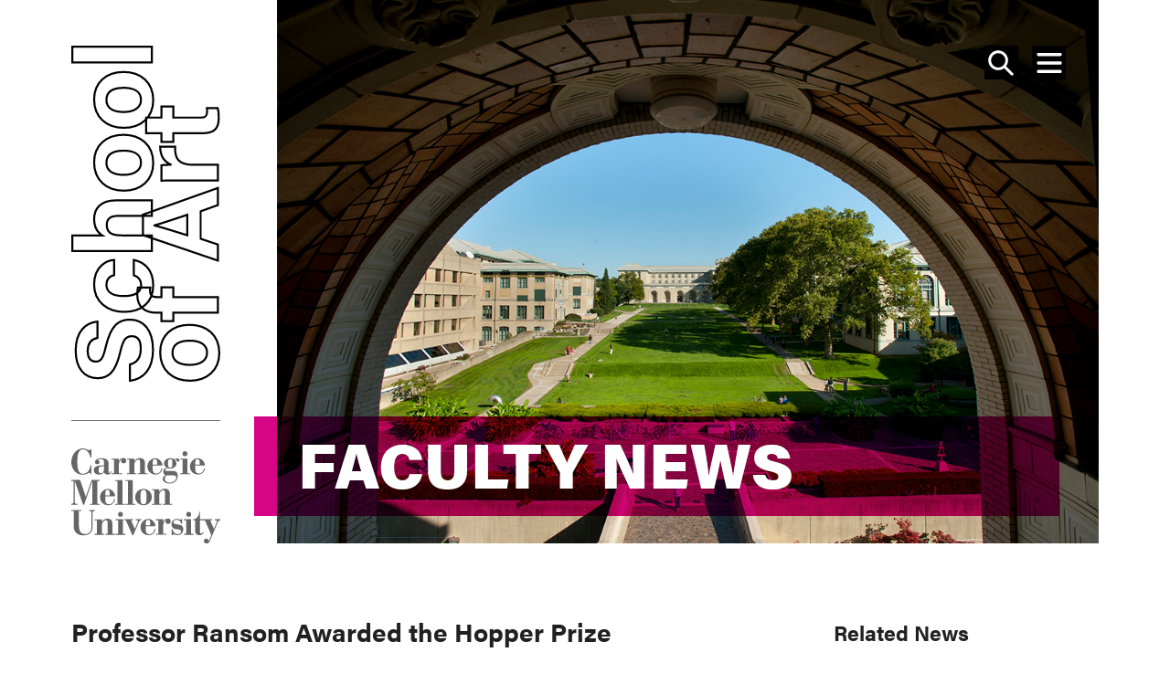

--- FILE ---
content_type: text/html; charset=UTF-8
request_url: https://art.cmu.edu/news/faculty-news/britt-ransom-hopper-prize/
body_size: 16239
content:
<!DOCTYPE html>
<html lang="en-US">
<head >
<meta charset="UTF-8" />
<meta name="viewport" content="width=device-width, initial-scale=1" />
<meta name='robots' content='index, follow, max-image-preview:large, max-snippet:-1, max-video-preview:-1' />

<!-- Google Tag Manager for WordPress by gtm4wp.com -->
<script data-cfasync="false" data-pagespeed-no-defer>
	var gtm4wp_datalayer_name = "dataLayer";
	var dataLayer = dataLayer || [];

	const gtm4wp_scrollerscript_debugmode         = false;
	const gtm4wp_scrollerscript_callbacktime      = 100;
	const gtm4wp_scrollerscript_readerlocation    = 150;
	const gtm4wp_scrollerscript_contentelementid  = "content";
	const gtm4wp_scrollerscript_scannertime       = 60;
</script>
<!-- End Google Tag Manager for WordPress by gtm4wp.com -->	<link rel="stylesheet" href="https://use.typekit.net/kdb4fmt.css">

	<!-- This site is optimized with the Yoast SEO plugin v20.11 - https://yoast.com/wordpress/plugins/seo/ -->
	<title>Professor Ransom Awarded the Hopper Prize</title>
	<meta name="description" content="The jurors for spring 2022 were Jody Graf, Assistant Curator at MoMA PS1 and Pamela Meadows, Curator at Boulder Museum of Contemporary Art." />
	<link rel="canonical" href="https://art.cmu.edu/news/faculty-news/britt-ransom-hopper-prize/" />
	<meta property="og:locale" content="en_US" />
	<meta property="og:type" content="article" />
	<meta property="og:title" content="Professor Ransom Awarded the Hopper Prize" />
	<meta property="og:description" content="The jurors for spring 2022 were Jody Graf, Assistant Curator at MoMA PS1 and Pamela Meadows, Curator at Boulder Museum of Contemporary Art." />
	<meta property="og:url" content="https://art.cmu.edu/news/faculty-news/britt-ransom-hopper-prize/" />
	<meta property="og:site_name" content="School of Art | Carnegie Mellon University" />
	<meta property="article:publisher" content="https://www.facebook.com/CMUSchoolofArt/" />
	<meta property="article:published_time" content="2022-10-24T18:10:25+00:00" />
	<meta property="article:modified_time" content="2022-10-24T18:10:26+00:00" />
	<meta property="og:image" content="https://art.cmu.edu/wp-content/uploads/2022/10/britt_ransom_hopper.jpg" />
	<meta property="og:image:width" content="1542" />
	<meta property="og:image:height" content="867" />
	<meta property="og:image:type" content="image/jpeg" />
	<meta name="author" content="Andy Ptaschinski" />
	<meta name="twitter:card" content="summary_large_image" />
	<meta name="twitter:creator" content="@CMUSchoolofArt" />
	<meta name="twitter:site" content="@CMUSchoolofArt" />
	<meta name="twitter:label1" content="Written by" />
	<meta name="twitter:data1" content="Andy Ptaschinski" />
	<meta name="twitter:label2" content="Est. reading time" />
	<meta name="twitter:data2" content="1 minute" />
	<script type="application/ld+json" class="yoast-schema-graph">{"@context":"https://schema.org","@graph":[{"@type":"Article","@id":"https://art.cmu.edu/news/faculty-news/britt-ransom-hopper-prize/#article","isPartOf":{"@id":"https://art.cmu.edu/news/faculty-news/britt-ransom-hopper-prize/"},"author":{"name":"Andy Ptaschinski","@id":"https://art.cmu.edu/#/schema/person/f3e4adea13a8764ca74fbf289107fa2f"},"headline":"Professor Ransom Awarded the Hopper Prize","datePublished":"2022-10-24T18:10:25+00:00","dateModified":"2022-10-24T18:10:26+00:00","mainEntityOfPage":{"@id":"https://art.cmu.edu/news/faculty-news/britt-ransom-hopper-prize/"},"wordCount":86,"commentCount":0,"publisher":{"@id":"https://art.cmu.edu/#organization"},"image":{"@id":"https://art.cmu.edu/news/faculty-news/britt-ransom-hopper-prize/#primaryimage"},"thumbnailUrl":"https://art.cmu.edu/wp-content/uploads/2022/10/britt_ransom_hopper.jpg","keywords":["Britt Ransom"],"articleSection":["Faculty News"],"inLanguage":"en-US","potentialAction":[{"@type":"CommentAction","name":"Comment","target":["https://art.cmu.edu/news/faculty-news/britt-ransom-hopper-prize/#respond"]}]},{"@type":"WebPage","@id":"https://art.cmu.edu/news/faculty-news/britt-ransom-hopper-prize/","url":"https://art.cmu.edu/news/faculty-news/britt-ransom-hopper-prize/","name":"Professor Ransom Awarded the Hopper Prize","isPartOf":{"@id":"https://art.cmu.edu/#website"},"primaryImageOfPage":{"@id":"https://art.cmu.edu/news/faculty-news/britt-ransom-hopper-prize/#primaryimage"},"image":{"@id":"https://art.cmu.edu/news/faculty-news/britt-ransom-hopper-prize/#primaryimage"},"thumbnailUrl":"https://art.cmu.edu/wp-content/uploads/2022/10/britt_ransom_hopper.jpg","datePublished":"2022-10-24T18:10:25+00:00","dateModified":"2022-10-24T18:10:26+00:00","description":"The jurors for spring 2022 were Jody Graf, Assistant Curator at MoMA PS1 and Pamela Meadows, Curator at Boulder Museum of Contemporary Art.","breadcrumb":{"@id":"https://art.cmu.edu/news/faculty-news/britt-ransom-hopper-prize/#breadcrumb"},"inLanguage":"en-US","potentialAction":[{"@type":"ReadAction","target":["https://art.cmu.edu/news/faculty-news/britt-ransom-hopper-prize/"]}]},{"@type":"ImageObject","inLanguage":"en-US","@id":"https://art.cmu.edu/news/faculty-news/britt-ransom-hopper-prize/#primaryimage","url":"https://art.cmu.edu/wp-content/uploads/2022/10/britt_ransom_hopper.jpg","contentUrl":"https://art.cmu.edu/wp-content/uploads/2022/10/britt_ransom_hopper.jpg","width":1542,"height":867},{"@type":"BreadcrumbList","@id":"https://art.cmu.edu/news/faculty-news/britt-ransom-hopper-prize/#breadcrumb","itemListElement":[{"@type":"ListItem","position":1,"name":"Home","item":"https://art.cmu.edu/"},{"@type":"ListItem","position":2,"name":"Professor Ransom Awarded the Hopper Prize"}]},{"@type":"WebSite","@id":"https://art.cmu.edu/#website","url":"https://art.cmu.edu/","name":"School of Art | Carnegie Mellon University","description":"","publisher":{"@id":"https://art.cmu.edu/#organization"},"potentialAction":[{"@type":"SearchAction","target":{"@type":"EntryPoint","urlTemplate":"https://art.cmu.edu/?s={search_term_string}"},"query-input":"required name=search_term_string"}],"inLanguage":"en-US"},{"@type":"Organization","@id":"https://art.cmu.edu/#organization","name":"Carnegie Mellon University School of Art","url":"https://art.cmu.edu/","logo":{"@type":"ImageObject","inLanguage":"en-US","@id":"https://art.cmu.edu/#/schema/logo/image/","url":"https://art.cmu.edu/wp-content/uploads/2018/08/CMU-School-of-Art-Logo.jpg","contentUrl":"https://art.cmu.edu/wp-content/uploads/2018/08/CMU-School-of-Art-Logo.jpg","width":812,"height":149,"caption":"Carnegie Mellon University School of Art"},"image":{"@id":"https://art.cmu.edu/#/schema/logo/image/"},"sameAs":["https://www.facebook.com/CMUSchoolofArt/","https://twitter.com/CMUSchoolofArt","https://www.instagram.com/cmuschoolofart/"]},{"@type":"Person","@id":"https://art.cmu.edu/#/schema/person/f3e4adea13a8764ca74fbf289107fa2f","name":"Andy Ptaschinski","image":{"@type":"ImageObject","inLanguage":"en-US","@id":"https://art.cmu.edu/#/schema/person/image/","url":"https://secure.gravatar.com/avatar/afd9b8cb4c15a97fdddddbc8562bdc9a?s=96&d=mm&r=g","contentUrl":"https://secure.gravatar.com/avatar/afd9b8cb4c15a97fdddddbc8562bdc9a?s=96&d=mm&r=g","caption":"Andy Ptaschinski"},"url":"https://art.cmu.edu/author/aptaschi/"}]}</script>
	<!-- / Yoast SEO plugin. -->


<link rel='dns-prefetch' href='//art.cmu.edu' />
<link rel='dns-prefetch' href='//cdnjs.cloudflare.com' />
<link rel="alternate" type="application/rss+xml" title="School of Art | Carnegie Mellon University &raquo; Feed" href="https://art.cmu.edu/feed/" />
<link rel="alternate" type="application/rss+xml" title="School of Art | Carnegie Mellon University &raquo; Comments Feed" href="https://art.cmu.edu/comments/feed/" />
<link rel="alternate" type="text/calendar" title="School of Art | Carnegie Mellon University &raquo; iCal Feed" href="https://art.cmu.edu/events/?ical=1" />
<link rel="alternate" type="application/rss+xml" title="School of Art | Carnegie Mellon University &raquo; Professor Ransom Awarded the Hopper Prize Comments Feed" href="https://art.cmu.edu/news/faculty-news/britt-ransom-hopper-prize/feed/" />
		<!-- This site uses the Google Analytics by MonsterInsights plugin v8.23.1 - Using Analytics tracking - https://www.monsterinsights.com/ -->
							<script src="//www.googletagmanager.com/gtag/js?id=G-ERZ4P32LTD"  data-cfasync="false" data-wpfc-render="false" type="text/javascript" async></script>
			<script data-cfasync="false" data-wpfc-render="false" type="text/javascript">
				var mi_version = '8.23.1';
				var mi_track_user = true;
				var mi_no_track_reason = '';
				
								var disableStrs = [
										'ga-disable-G-ERZ4P32LTD',
									];

				/* Function to detect opted out users */
				function __gtagTrackerIsOptedOut() {
					for (var index = 0; index < disableStrs.length; index++) {
						if (document.cookie.indexOf(disableStrs[index] + '=true') > -1) {
							return true;
						}
					}

					return false;
				}

				/* Disable tracking if the opt-out cookie exists. */
				if (__gtagTrackerIsOptedOut()) {
					for (var index = 0; index < disableStrs.length; index++) {
						window[disableStrs[index]] = true;
					}
				}

				/* Opt-out function */
				function __gtagTrackerOptout() {
					for (var index = 0; index < disableStrs.length; index++) {
						document.cookie = disableStrs[index] + '=true; expires=Thu, 31 Dec 2099 23:59:59 UTC; path=/';
						window[disableStrs[index]] = true;
					}
				}

				if ('undefined' === typeof gaOptout) {
					function gaOptout() {
						__gtagTrackerOptout();
					}
				}
								window.dataLayer = window.dataLayer || [];

				window.MonsterInsightsDualTracker = {
					helpers: {},
					trackers: {},
				};
				if (mi_track_user) {
					function __gtagDataLayer() {
						dataLayer.push(arguments);
					}

					function __gtagTracker(type, name, parameters) {
						if (!parameters) {
							parameters = {};
						}

						if (parameters.send_to) {
							__gtagDataLayer.apply(null, arguments);
							return;
						}

						if (type === 'event') {
														parameters.send_to = monsterinsights_frontend.v4_id;
							var hookName = name;
							if (typeof parameters['event_category'] !== 'undefined') {
								hookName = parameters['event_category'] + ':' + name;
							}

							if (typeof MonsterInsightsDualTracker.trackers[hookName] !== 'undefined') {
								MonsterInsightsDualTracker.trackers[hookName](parameters);
							} else {
								__gtagDataLayer('event', name, parameters);
							}
							
						} else {
							__gtagDataLayer.apply(null, arguments);
						}
					}

					__gtagTracker('js', new Date());
					__gtagTracker('set', {
						'developer_id.dZGIzZG': true,
											});
										__gtagTracker('config', 'G-ERZ4P32LTD', {"forceSSL":"true"} );
															window.gtag = __gtagTracker;										(function () {
						/* https://developers.google.com/analytics/devguides/collection/analyticsjs/ */
						/* ga and __gaTracker compatibility shim. */
						var noopfn = function () {
							return null;
						};
						var newtracker = function () {
							return new Tracker();
						};
						var Tracker = function () {
							return null;
						};
						var p = Tracker.prototype;
						p.get = noopfn;
						p.set = noopfn;
						p.send = function () {
							var args = Array.prototype.slice.call(arguments);
							args.unshift('send');
							__gaTracker.apply(null, args);
						};
						var __gaTracker = function () {
							var len = arguments.length;
							if (len === 0) {
								return;
							}
							var f = arguments[len - 1];
							if (typeof f !== 'object' || f === null || typeof f.hitCallback !== 'function') {
								if ('send' === arguments[0]) {
									var hitConverted, hitObject = false, action;
									if ('event' === arguments[1]) {
										if ('undefined' !== typeof arguments[3]) {
											hitObject = {
												'eventAction': arguments[3],
												'eventCategory': arguments[2],
												'eventLabel': arguments[4],
												'value': arguments[5] ? arguments[5] : 1,
											}
										}
									}
									if ('pageview' === arguments[1]) {
										if ('undefined' !== typeof arguments[2]) {
											hitObject = {
												'eventAction': 'page_view',
												'page_path': arguments[2],
											}
										}
									}
									if (typeof arguments[2] === 'object') {
										hitObject = arguments[2];
									}
									if (typeof arguments[5] === 'object') {
										Object.assign(hitObject, arguments[5]);
									}
									if ('undefined' !== typeof arguments[1].hitType) {
										hitObject = arguments[1];
										if ('pageview' === hitObject.hitType) {
											hitObject.eventAction = 'page_view';
										}
									}
									if (hitObject) {
										action = 'timing' === arguments[1].hitType ? 'timing_complete' : hitObject.eventAction;
										hitConverted = mapArgs(hitObject);
										__gtagTracker('event', action, hitConverted);
									}
								}
								return;
							}

							function mapArgs(args) {
								var arg, hit = {};
								var gaMap = {
									'eventCategory': 'event_category',
									'eventAction': 'event_action',
									'eventLabel': 'event_label',
									'eventValue': 'event_value',
									'nonInteraction': 'non_interaction',
									'timingCategory': 'event_category',
									'timingVar': 'name',
									'timingValue': 'value',
									'timingLabel': 'event_label',
									'page': 'page_path',
									'location': 'page_location',
									'title': 'page_title',
									'referrer' : 'page_referrer',
								};
								for (arg in args) {
																		if (!(!args.hasOwnProperty(arg) || !gaMap.hasOwnProperty(arg))) {
										hit[gaMap[arg]] = args[arg];
									} else {
										hit[arg] = args[arg];
									}
								}
								return hit;
							}

							try {
								f.hitCallback();
							} catch (ex) {
							}
						};
						__gaTracker.create = newtracker;
						__gaTracker.getByName = newtracker;
						__gaTracker.getAll = function () {
							return [];
						};
						__gaTracker.remove = noopfn;
						__gaTracker.loaded = true;
						window['__gaTracker'] = __gaTracker;
					})();
									} else {
										console.log("");
					(function () {
						function __gtagTracker() {
							return null;
						}

						window['__gtagTracker'] = __gtagTracker;
						window['gtag'] = __gtagTracker;
					})();
									}
			</script>
				<!-- / Google Analytics by MonsterInsights -->
		<script type="text/javascript">
window._wpemojiSettings = {"baseUrl":"https:\/\/s.w.org\/images\/core\/emoji\/14.0.0\/72x72\/","ext":".png","svgUrl":"https:\/\/s.w.org\/images\/core\/emoji\/14.0.0\/svg\/","svgExt":".svg","source":{"concatemoji":"https:\/\/art.cmu.edu\/wp-includes\/js\/wp-emoji-release.min.js?ver=6.2.2"}};
/*! This file is auto-generated */
!function(e,a,t){var n,r,o,i=a.createElement("canvas"),p=i.getContext&&i.getContext("2d");function s(e,t){p.clearRect(0,0,i.width,i.height),p.fillText(e,0,0);e=i.toDataURL();return p.clearRect(0,0,i.width,i.height),p.fillText(t,0,0),e===i.toDataURL()}function c(e){var t=a.createElement("script");t.src=e,t.defer=t.type="text/javascript",a.getElementsByTagName("head")[0].appendChild(t)}for(o=Array("flag","emoji"),t.supports={everything:!0,everythingExceptFlag:!0},r=0;r<o.length;r++)t.supports[o[r]]=function(e){if(p&&p.fillText)switch(p.textBaseline="top",p.font="600 32px Arial",e){case"flag":return s("\ud83c\udff3\ufe0f\u200d\u26a7\ufe0f","\ud83c\udff3\ufe0f\u200b\u26a7\ufe0f")?!1:!s("\ud83c\uddfa\ud83c\uddf3","\ud83c\uddfa\u200b\ud83c\uddf3")&&!s("\ud83c\udff4\udb40\udc67\udb40\udc62\udb40\udc65\udb40\udc6e\udb40\udc67\udb40\udc7f","\ud83c\udff4\u200b\udb40\udc67\u200b\udb40\udc62\u200b\udb40\udc65\u200b\udb40\udc6e\u200b\udb40\udc67\u200b\udb40\udc7f");case"emoji":return!s("\ud83e\udef1\ud83c\udffb\u200d\ud83e\udef2\ud83c\udfff","\ud83e\udef1\ud83c\udffb\u200b\ud83e\udef2\ud83c\udfff")}return!1}(o[r]),t.supports.everything=t.supports.everything&&t.supports[o[r]],"flag"!==o[r]&&(t.supports.everythingExceptFlag=t.supports.everythingExceptFlag&&t.supports[o[r]]);t.supports.everythingExceptFlag=t.supports.everythingExceptFlag&&!t.supports.flag,t.DOMReady=!1,t.readyCallback=function(){t.DOMReady=!0},t.supports.everything||(n=function(){t.readyCallback()},a.addEventListener?(a.addEventListener("DOMContentLoaded",n,!1),e.addEventListener("load",n,!1)):(e.attachEvent("onload",n),a.attachEvent("onreadystatechange",function(){"complete"===a.readyState&&t.readyCallback()})),(e=t.source||{}).concatemoji?c(e.concatemoji):e.wpemoji&&e.twemoji&&(c(e.twemoji),c(e.wpemoji)))}(window,document,window._wpemojiSettings);
</script>
<link rel='stylesheet' id='wp-block-library-css' href='https://art.cmu.edu/wp-includes/css/dist/block-library/style.min.css?ver=6.2.2' type='text/css' media='all' />
<link rel='stylesheet' id='classic-theme-styles-css' href='https://art.cmu.edu/wp-includes/css/classic-themes.min.css?ver=6.2.2' type='text/css' media='all' />
<style id='global-styles-inline-css' type='text/css'>
body{--wp--preset--color--black: #000000;--wp--preset--color--cyan-bluish-gray: #abb8c3;--wp--preset--color--white: #ffffff;--wp--preset--color--pale-pink: #f78da7;--wp--preset--color--vivid-red: #cf2e2e;--wp--preset--color--luminous-vivid-orange: #ff6900;--wp--preset--color--luminous-vivid-amber: #fcb900;--wp--preset--color--light-green-cyan: #7bdcb5;--wp--preset--color--vivid-green-cyan: #00d084;--wp--preset--color--pale-cyan-blue: #8ed1fc;--wp--preset--color--vivid-cyan-blue: #0693e3;--wp--preset--color--vivid-purple: #9b51e0;--wp--preset--color--blue: #05306F;--wp--preset--color--grey: #FAFAFA;--wp--preset--gradient--vivid-cyan-blue-to-vivid-purple: linear-gradient(135deg,rgba(6,147,227,1) 0%,rgb(155,81,224) 100%);--wp--preset--gradient--light-green-cyan-to-vivid-green-cyan: linear-gradient(135deg,rgb(122,220,180) 0%,rgb(0,208,130) 100%);--wp--preset--gradient--luminous-vivid-amber-to-luminous-vivid-orange: linear-gradient(135deg,rgba(252,185,0,1) 0%,rgba(255,105,0,1) 100%);--wp--preset--gradient--luminous-vivid-orange-to-vivid-red: linear-gradient(135deg,rgba(255,105,0,1) 0%,rgb(207,46,46) 100%);--wp--preset--gradient--very-light-gray-to-cyan-bluish-gray: linear-gradient(135deg,rgb(238,238,238) 0%,rgb(169,184,195) 100%);--wp--preset--gradient--cool-to-warm-spectrum: linear-gradient(135deg,rgb(74,234,220) 0%,rgb(151,120,209) 20%,rgb(207,42,186) 40%,rgb(238,44,130) 60%,rgb(251,105,98) 80%,rgb(254,248,76) 100%);--wp--preset--gradient--blush-light-purple: linear-gradient(135deg,rgb(255,206,236) 0%,rgb(152,150,240) 100%);--wp--preset--gradient--blush-bordeaux: linear-gradient(135deg,rgb(254,205,165) 0%,rgb(254,45,45) 50%,rgb(107,0,62) 100%);--wp--preset--gradient--luminous-dusk: linear-gradient(135deg,rgb(255,203,112) 0%,rgb(199,81,192) 50%,rgb(65,88,208) 100%);--wp--preset--gradient--pale-ocean: linear-gradient(135deg,rgb(255,245,203) 0%,rgb(182,227,212) 50%,rgb(51,167,181) 100%);--wp--preset--gradient--electric-grass: linear-gradient(135deg,rgb(202,248,128) 0%,rgb(113,206,126) 100%);--wp--preset--gradient--midnight: linear-gradient(135deg,rgb(2,3,129) 0%,rgb(40,116,252) 100%);--wp--preset--duotone--dark-grayscale: url('#wp-duotone-dark-grayscale');--wp--preset--duotone--grayscale: url('#wp-duotone-grayscale');--wp--preset--duotone--purple-yellow: url('#wp-duotone-purple-yellow');--wp--preset--duotone--blue-red: url('#wp-duotone-blue-red');--wp--preset--duotone--midnight: url('#wp-duotone-midnight');--wp--preset--duotone--magenta-yellow: url('#wp-duotone-magenta-yellow');--wp--preset--duotone--purple-green: url('#wp-duotone-purple-green');--wp--preset--duotone--blue-orange: url('#wp-duotone-blue-orange');--wp--preset--font-size--small: 14.4px;--wp--preset--font-size--medium: 20px;--wp--preset--font-size--large: 22.5px;--wp--preset--font-size--x-large: 42px;--wp--preset--font-size--normal: 18px;--wp--preset--font-size--extra-large: 28.13px;--wp--preset--spacing--20: 0.44rem;--wp--preset--spacing--30: 0.67rem;--wp--preset--spacing--40: 1rem;--wp--preset--spacing--50: 1.5rem;--wp--preset--spacing--60: 2.25rem;--wp--preset--spacing--70: 3.38rem;--wp--preset--spacing--80: 5.06rem;--wp--preset--shadow--natural: 6px 6px 9px rgba(0, 0, 0, 0.2);--wp--preset--shadow--deep: 12px 12px 50px rgba(0, 0, 0, 0.4);--wp--preset--shadow--sharp: 6px 6px 0px rgba(0, 0, 0, 0.2);--wp--preset--shadow--outlined: 6px 6px 0px -3px rgba(255, 255, 255, 1), 6px 6px rgba(0, 0, 0, 1);--wp--preset--shadow--crisp: 6px 6px 0px rgba(0, 0, 0, 1);}:where(.is-layout-flex){gap: 0.5em;}body .is-layout-flow > .alignleft{float: left;margin-inline-start: 0;margin-inline-end: 2em;}body .is-layout-flow > .alignright{float: right;margin-inline-start: 2em;margin-inline-end: 0;}body .is-layout-flow > .aligncenter{margin-left: auto !important;margin-right: auto !important;}body .is-layout-constrained > .alignleft{float: left;margin-inline-start: 0;margin-inline-end: 2em;}body .is-layout-constrained > .alignright{float: right;margin-inline-start: 2em;margin-inline-end: 0;}body .is-layout-constrained > .aligncenter{margin-left: auto !important;margin-right: auto !important;}body .is-layout-constrained > :where(:not(.alignleft):not(.alignright):not(.alignfull)){max-width: var(--wp--style--global--content-size);margin-left: auto !important;margin-right: auto !important;}body .is-layout-constrained > .alignwide{max-width: var(--wp--style--global--wide-size);}body .is-layout-flex{display: flex;}body .is-layout-flex{flex-wrap: wrap;align-items: center;}body .is-layout-flex > *{margin: 0;}:where(.wp-block-columns.is-layout-flex){gap: 2em;}.has-black-color{color: var(--wp--preset--color--black) !important;}.has-cyan-bluish-gray-color{color: var(--wp--preset--color--cyan-bluish-gray) !important;}.has-white-color{color: var(--wp--preset--color--white) !important;}.has-pale-pink-color{color: var(--wp--preset--color--pale-pink) !important;}.has-vivid-red-color{color: var(--wp--preset--color--vivid-red) !important;}.has-luminous-vivid-orange-color{color: var(--wp--preset--color--luminous-vivid-orange) !important;}.has-luminous-vivid-amber-color{color: var(--wp--preset--color--luminous-vivid-amber) !important;}.has-light-green-cyan-color{color: var(--wp--preset--color--light-green-cyan) !important;}.has-vivid-green-cyan-color{color: var(--wp--preset--color--vivid-green-cyan) !important;}.has-pale-cyan-blue-color{color: var(--wp--preset--color--pale-cyan-blue) !important;}.has-vivid-cyan-blue-color{color: var(--wp--preset--color--vivid-cyan-blue) !important;}.has-vivid-purple-color{color: var(--wp--preset--color--vivid-purple) !important;}.has-black-background-color{background-color: var(--wp--preset--color--black) !important;}.has-cyan-bluish-gray-background-color{background-color: var(--wp--preset--color--cyan-bluish-gray) !important;}.has-white-background-color{background-color: var(--wp--preset--color--white) !important;}.has-pale-pink-background-color{background-color: var(--wp--preset--color--pale-pink) !important;}.has-vivid-red-background-color{background-color: var(--wp--preset--color--vivid-red) !important;}.has-luminous-vivid-orange-background-color{background-color: var(--wp--preset--color--luminous-vivid-orange) !important;}.has-luminous-vivid-amber-background-color{background-color: var(--wp--preset--color--luminous-vivid-amber) !important;}.has-light-green-cyan-background-color{background-color: var(--wp--preset--color--light-green-cyan) !important;}.has-vivid-green-cyan-background-color{background-color: var(--wp--preset--color--vivid-green-cyan) !important;}.has-pale-cyan-blue-background-color{background-color: var(--wp--preset--color--pale-cyan-blue) !important;}.has-vivid-cyan-blue-background-color{background-color: var(--wp--preset--color--vivid-cyan-blue) !important;}.has-vivid-purple-background-color{background-color: var(--wp--preset--color--vivid-purple) !important;}.has-black-border-color{border-color: var(--wp--preset--color--black) !important;}.has-cyan-bluish-gray-border-color{border-color: var(--wp--preset--color--cyan-bluish-gray) !important;}.has-white-border-color{border-color: var(--wp--preset--color--white) !important;}.has-pale-pink-border-color{border-color: var(--wp--preset--color--pale-pink) !important;}.has-vivid-red-border-color{border-color: var(--wp--preset--color--vivid-red) !important;}.has-luminous-vivid-orange-border-color{border-color: var(--wp--preset--color--luminous-vivid-orange) !important;}.has-luminous-vivid-amber-border-color{border-color: var(--wp--preset--color--luminous-vivid-amber) !important;}.has-light-green-cyan-border-color{border-color: var(--wp--preset--color--light-green-cyan) !important;}.has-vivid-green-cyan-border-color{border-color: var(--wp--preset--color--vivid-green-cyan) !important;}.has-pale-cyan-blue-border-color{border-color: var(--wp--preset--color--pale-cyan-blue) !important;}.has-vivid-cyan-blue-border-color{border-color: var(--wp--preset--color--vivid-cyan-blue) !important;}.has-vivid-purple-border-color{border-color: var(--wp--preset--color--vivid-purple) !important;}.has-vivid-cyan-blue-to-vivid-purple-gradient-background{background: var(--wp--preset--gradient--vivid-cyan-blue-to-vivid-purple) !important;}.has-light-green-cyan-to-vivid-green-cyan-gradient-background{background: var(--wp--preset--gradient--light-green-cyan-to-vivid-green-cyan) !important;}.has-luminous-vivid-amber-to-luminous-vivid-orange-gradient-background{background: var(--wp--preset--gradient--luminous-vivid-amber-to-luminous-vivid-orange) !important;}.has-luminous-vivid-orange-to-vivid-red-gradient-background{background: var(--wp--preset--gradient--luminous-vivid-orange-to-vivid-red) !important;}.has-very-light-gray-to-cyan-bluish-gray-gradient-background{background: var(--wp--preset--gradient--very-light-gray-to-cyan-bluish-gray) !important;}.has-cool-to-warm-spectrum-gradient-background{background: var(--wp--preset--gradient--cool-to-warm-spectrum) !important;}.has-blush-light-purple-gradient-background{background: var(--wp--preset--gradient--blush-light-purple) !important;}.has-blush-bordeaux-gradient-background{background: var(--wp--preset--gradient--blush-bordeaux) !important;}.has-luminous-dusk-gradient-background{background: var(--wp--preset--gradient--luminous-dusk) !important;}.has-pale-ocean-gradient-background{background: var(--wp--preset--gradient--pale-ocean) !important;}.has-electric-grass-gradient-background{background: var(--wp--preset--gradient--electric-grass) !important;}.has-midnight-gradient-background{background: var(--wp--preset--gradient--midnight) !important;}.has-small-font-size{font-size: var(--wp--preset--font-size--small) !important;}.has-medium-font-size{font-size: var(--wp--preset--font-size--medium) !important;}.has-large-font-size{font-size: var(--wp--preset--font-size--large) !important;}.has-x-large-font-size{font-size: var(--wp--preset--font-size--x-large) !important;}
.wp-block-navigation a:where(:not(.wp-element-button)){color: inherit;}
:where(.wp-block-columns.is-layout-flex){gap: 2em;}
.wp-block-pullquote{font-size: 1.5em;line-height: 1.6;}
</style>
<link rel='stylesheet' id='ctf_styles-css' href='https://art.cmu.edu/wp-content/plugins/custom-twitter-feeds/css/ctf-styles.min.css?ver=2.2.1' type='text/css' media='all' />
<link rel='stylesheet' id='ww-profile-css' href='https://art.cmu.edu/wp-content/plugins/ww-profiles/public/css/ww-profile-public.css?ver=1.0.0' type='text/css' media='all' />
<link rel='stylesheet' id='slider-css' href='https://art.cmu.edu/wp-content/themes/genesis-cmusa/assets/dist/css/cmu.slider.min.css?ver=1768984215' type='text/css' media='all' />
<link rel='stylesheet' id='fontawesome-css' href='https://art.cmu.edu/wp-content/themes/genesis-cmusa/assets/dist/css/cmu.fontawesome.min.css?ver=1768984215' type='text/css' media='all' />
<link rel='stylesheet' id='cmu-css' href='https://art.cmu.edu/wp-content/themes/genesis-cmusa/assets/dist/css/cmu.theme.min.css?ver=1768984215' type='text/css' media='all' />
<script type='text/javascript' src='https://art.cmu.edu/wp-content/plugins/google-analytics-for-wordpress/assets/js/frontend-gtag.min.js?ver=8.23.1' id='monsterinsights-frontend-script-js'></script>
<script data-cfasync="false" data-wpfc-render="false" type="text/javascript" id='monsterinsights-frontend-script-js-extra'>/* <![CDATA[ */
var monsterinsights_frontend = {"js_events_tracking":"true","download_extensions":"doc,pdf,ppt,zip,xls,docx,pptx,xlsx","inbound_paths":"[]","home_url":"https:\/\/art.cmu.edu","hash_tracking":"false","v4_id":"G-ERZ4P32LTD"};/* ]]> */
</script>
<script type='text/javascript' src='https://art.cmu.edu/wp-includes/js/jquery/jquery.js' id='jquery-js'></script>
<script type='text/javascript' src='https://art.cmu.edu/wp-content/plugins/ww-profiles/public/js/ww-profile-public.js?ver=1.0.0' id='ww-profile-js'></script>
<script type='text/javascript' src='https://art.cmu.edu/wp-content/plugins/duracelltomi-google-tag-manager/dist/js/analytics-talk-content-tracking.js?ver=1.19.1' id='gtm4wp-scroll-tracking-js'></script>
<link rel="https://api.w.org/" href="https://art.cmu.edu/wp-json/" /><link rel="alternate" type="application/json" href="https://art.cmu.edu/wp-json/wp/v2/posts/10433" /><link rel="EditURI" type="application/rsd+xml" title="RSD" href="https://art.cmu.edu/xmlrpc.php?rsd" />
<link rel="wlwmanifest" type="application/wlwmanifest+xml" href="https://art.cmu.edu/wp-includes/wlwmanifest.xml" />
<meta name="generator" content="WordPress 6.2.2" />
<link rel='shortlink' href='https://art.cmu.edu/?p=10433' />
<link rel="alternate" type="application/json+oembed" href="https://art.cmu.edu/wp-json/oembed/1.0/embed?url=https%3A%2F%2Fart.cmu.edu%2Fnews%2Ffaculty-news%2Fbritt-ransom-hopper-prize%2F" />
<link rel="alternate" type="text/xml+oembed" href="https://art.cmu.edu/wp-json/oembed/1.0/embed?url=https%3A%2F%2Fart.cmu.edu%2Fnews%2Ffaculty-news%2Fbritt-ransom-hopper-prize%2F&#038;format=xml" />
<meta name="tec-api-version" content="v1"><meta name="tec-api-origin" content="https://art.cmu.edu"><link rel="alternate" href="https://art.cmu.edu/wp-json/tribe/events/v1/" />
<!-- Google Tag Manager for WordPress by gtm4wp.com -->
<!-- GTM Container placement set to automatic -->
<script data-cfasync="false" data-pagespeed-no-defer type="text/javascript">
	var dataLayer_content = {"pageTitle":"Professor Ransom Awarded the Hopper Prize","pagePostType":"post","pagePostType2":"single-post","pageCategory":["faculty-news"],"pageAttributes":["britt-ransom"],"pagePostAuthor":"Andy Ptaschinski","pagePostDate":"October 24, 2022","pagePostDateYear":"2022","pagePostDateMonth":"10","pagePostDateDay":"24","pagePostDateDayName":"Monday","pagePostDateHour":"13","pagePostDateMinute":"10","pagePostDateIso":"2022-10-24T13:10:25-05:00","pagePostDateUnix":1666617025,"pagePostTerms":{"category":["Faculty News"],"post_tag":["Britt Ransom"],"meta":{"ao_post_optimize":"a:5:{s:16:\"ao_post_optimize\";s:2:\"on\";s:19:\"ao_post_js_optimize\";s:2:\"on\";s:20:\"ao_post_css_optimize\";s:2:\"on\";s:12:\"ao_post_ccss\";s:2:\"on\";s:16:\"ao_post_lazyload\";s:2:\"on\";}"}},"browserName":"","browserVersion":"","browserEngineName":"","browserEngineVersion":"","osName":"","osVersion":"","deviceType":"bot","deviceManufacturer":"","deviceModel":""};
	dataLayer.push( dataLayer_content );
</script>
<script data-cfasync="false">
(function(w,d,s,l,i){w[l]=w[l]||[];w[l].push({'gtm.start':
new Date().getTime(),event:'gtm.js'});var f=d.getElementsByTagName(s)[0],
j=d.createElement(s),dl=l!='dataLayer'?'&l='+l:'';j.async=true;j.src=
'//www.googletagmanager.com/gtm.js?id='+i+dl;f.parentNode.insertBefore(j,f);
})(window,document,'script','dataLayer','GTM-53SFQX4');
</script>
<!-- End Google Tag Manager -->
<!-- End Google Tag Manager for WordPress by gtm4wp.com --><link rel="pingback" href="https://art.cmu.edu/xmlrpc.php" />
<link rel="icon" href="https://art.cmu.edu/wp-content/uploads/2023/02/cropped-site-icon-32x32.png" sizes="32x32" />
<link rel="icon" href="https://art.cmu.edu/wp-content/uploads/2023/02/cropped-site-icon-192x192.png" sizes="192x192" />
<link rel="apple-touch-icon" href="https://art.cmu.edu/wp-content/uploads/2023/02/cropped-site-icon-180x180.png" />
<meta name="msapplication-TileImage" content="https://art.cmu.edu/wp-content/uploads/2023/02/cropped-site-icon-270x270.png" />
</head>
<body class="single content-sidebar singular cmusa--news-single"><svg xmlns="http://www.w3.org/2000/svg" viewBox="0 0 0 0" width="0" height="0" focusable="false" role="none" style="visibility: hidden; position: absolute; left: -9999px; overflow: hidden;" ><defs><filter id="wp-duotone-dark-grayscale"><feColorMatrix color-interpolation-filters="sRGB" type="matrix" values=" .299 .587 .114 0 0 .299 .587 .114 0 0 .299 .587 .114 0 0 .299 .587 .114 0 0 " /><feComponentTransfer color-interpolation-filters="sRGB" ><feFuncR type="table" tableValues="0 0.49803921568627" /><feFuncG type="table" tableValues="0 0.49803921568627" /><feFuncB type="table" tableValues="0 0.49803921568627" /><feFuncA type="table" tableValues="1 1" /></feComponentTransfer><feComposite in2="SourceGraphic" operator="in" /></filter></defs></svg><svg xmlns="http://www.w3.org/2000/svg" viewBox="0 0 0 0" width="0" height="0" focusable="false" role="none" style="visibility: hidden; position: absolute; left: -9999px; overflow: hidden;" ><defs><filter id="wp-duotone-grayscale"><feColorMatrix color-interpolation-filters="sRGB" type="matrix" values=" .299 .587 .114 0 0 .299 .587 .114 0 0 .299 .587 .114 0 0 .299 .587 .114 0 0 " /><feComponentTransfer color-interpolation-filters="sRGB" ><feFuncR type="table" tableValues="0 1" /><feFuncG type="table" tableValues="0 1" /><feFuncB type="table" tableValues="0 1" /><feFuncA type="table" tableValues="1 1" /></feComponentTransfer><feComposite in2="SourceGraphic" operator="in" /></filter></defs></svg><svg xmlns="http://www.w3.org/2000/svg" viewBox="0 0 0 0" width="0" height="0" focusable="false" role="none" style="visibility: hidden; position: absolute; left: -9999px; overflow: hidden;" ><defs><filter id="wp-duotone-purple-yellow"><feColorMatrix color-interpolation-filters="sRGB" type="matrix" values=" .299 .587 .114 0 0 .299 .587 .114 0 0 .299 .587 .114 0 0 .299 .587 .114 0 0 " /><feComponentTransfer color-interpolation-filters="sRGB" ><feFuncR type="table" tableValues="0.54901960784314 0.98823529411765" /><feFuncG type="table" tableValues="0 1" /><feFuncB type="table" tableValues="0.71764705882353 0.25490196078431" /><feFuncA type="table" tableValues="1 1" /></feComponentTransfer><feComposite in2="SourceGraphic" operator="in" /></filter></defs></svg><svg xmlns="http://www.w3.org/2000/svg" viewBox="0 0 0 0" width="0" height="0" focusable="false" role="none" style="visibility: hidden; position: absolute; left: -9999px; overflow: hidden;" ><defs><filter id="wp-duotone-blue-red"><feColorMatrix color-interpolation-filters="sRGB" type="matrix" values=" .299 .587 .114 0 0 .299 .587 .114 0 0 .299 .587 .114 0 0 .299 .587 .114 0 0 " /><feComponentTransfer color-interpolation-filters="sRGB" ><feFuncR type="table" tableValues="0 1" /><feFuncG type="table" tableValues="0 0.27843137254902" /><feFuncB type="table" tableValues="0.5921568627451 0.27843137254902" /><feFuncA type="table" tableValues="1 1" /></feComponentTransfer><feComposite in2="SourceGraphic" operator="in" /></filter></defs></svg><svg xmlns="http://www.w3.org/2000/svg" viewBox="0 0 0 0" width="0" height="0" focusable="false" role="none" style="visibility: hidden; position: absolute; left: -9999px; overflow: hidden;" ><defs><filter id="wp-duotone-midnight"><feColorMatrix color-interpolation-filters="sRGB" type="matrix" values=" .299 .587 .114 0 0 .299 .587 .114 0 0 .299 .587 .114 0 0 .299 .587 .114 0 0 " /><feComponentTransfer color-interpolation-filters="sRGB" ><feFuncR type="table" tableValues="0 0" /><feFuncG type="table" tableValues="0 0.64705882352941" /><feFuncB type="table" tableValues="0 1" /><feFuncA type="table" tableValues="1 1" /></feComponentTransfer><feComposite in2="SourceGraphic" operator="in" /></filter></defs></svg><svg xmlns="http://www.w3.org/2000/svg" viewBox="0 0 0 0" width="0" height="0" focusable="false" role="none" style="visibility: hidden; position: absolute; left: -9999px; overflow: hidden;" ><defs><filter id="wp-duotone-magenta-yellow"><feColorMatrix color-interpolation-filters="sRGB" type="matrix" values=" .299 .587 .114 0 0 .299 .587 .114 0 0 .299 .587 .114 0 0 .299 .587 .114 0 0 " /><feComponentTransfer color-interpolation-filters="sRGB" ><feFuncR type="table" tableValues="0.78039215686275 1" /><feFuncG type="table" tableValues="0 0.94901960784314" /><feFuncB type="table" tableValues="0.35294117647059 0.47058823529412" /><feFuncA type="table" tableValues="1 1" /></feComponentTransfer><feComposite in2="SourceGraphic" operator="in" /></filter></defs></svg><svg xmlns="http://www.w3.org/2000/svg" viewBox="0 0 0 0" width="0" height="0" focusable="false" role="none" style="visibility: hidden; position: absolute; left: -9999px; overflow: hidden;" ><defs><filter id="wp-duotone-purple-green"><feColorMatrix color-interpolation-filters="sRGB" type="matrix" values=" .299 .587 .114 0 0 .299 .587 .114 0 0 .299 .587 .114 0 0 .299 .587 .114 0 0 " /><feComponentTransfer color-interpolation-filters="sRGB" ><feFuncR type="table" tableValues="0.65098039215686 0.40392156862745" /><feFuncG type="table" tableValues="0 1" /><feFuncB type="table" tableValues="0.44705882352941 0.4" /><feFuncA type="table" tableValues="1 1" /></feComponentTransfer><feComposite in2="SourceGraphic" operator="in" /></filter></defs></svg><svg xmlns="http://www.w3.org/2000/svg" viewBox="0 0 0 0" width="0" height="0" focusable="false" role="none" style="visibility: hidden; position: absolute; left: -9999px; overflow: hidden;" ><defs><filter id="wp-duotone-blue-orange"><feColorMatrix color-interpolation-filters="sRGB" type="matrix" values=" .299 .587 .114 0 0 .299 .587 .114 0 0 .299 .587 .114 0 0 .299 .587 .114 0 0 " /><feComponentTransfer color-interpolation-filters="sRGB" ><feFuncR type="table" tableValues="0.098039215686275 1" /><feFuncG type="table" tableValues="0 0.66274509803922" /><feFuncB type="table" tableValues="0.84705882352941 0.41960784313725" /><feFuncA type="table" tableValues="1 1" /></feComponentTransfer><feComposite in2="SourceGraphic" operator="in" /></filter></defs></svg>
<!-- GTM Container placement set to automatic -->
<!-- Google Tag Manager (noscript) -->
				<noscript><iframe src="https://www.googletagmanager.com/ns.html?id=GTM-53SFQX4" height="0" width="0" style="display:none;visibility:hidden" aria-hidden="true"></iframe></noscript>
<!-- End Google Tag Manager (noscript) -->
<!-- GTM Container placement set to automatic -->
<!-- Google Tag Manager (noscript) -->		<div id="cmusa--sticky-subnav">
			<div class="wrap">

				<div class="cmusa--logo-sticky">
					<a href="/"><img src="/wp-content/themes/genesis-cmusa/assets/dist/images/cmusa-logo-sticky.svg" alt=""></a>
				</div>

				<div class="cmusa--sticky-right">
					<button class="search-toggle"><svg class="svg-icon open" width="28" height="28" aria-hidden="true" role="img" focusable="false" xmlns="http://www.w3.org/2000/svg" viewBox="0 0 24 24"><path fill-rule="evenodd" d="m23.382 21.614-6.529-6.529a9.284 9.284 0 1 0-1.768 1.768l6.529 6.529c.492.48 1.276.48 1.768 0a1.251 1.251 0 0 0 0-1.768ZM2.748 9.495a6.75 6.75 0 1 1 6.75 6.75 6.758 6.758 0 0 1-6.75-6.75Z"/></svg><svg class="svg-icon close" width="28" height="28" aria-hidden="true" role="img" focusable="false" xmlns="http://www.w3.org/2000/svg" viewBox="0 0 24 24"><path fill-rule="evenodd" d="M14.299 12.176a.25.25 0 0 1 0-.354l9.262-9.26A1.5 1.5 0 0 0 21.437.44l-9.26 9.258a.25.25 0 0 1-.355 0L2.561.44A1.5 1.5 0 1 0 .439 2.561l9.26 9.261a.25.25 0 0 1 0 .354L.44 21.44a1.5 1.5 0 1 0 2.122 2.12l9.261-9.262a.25.25 0 0 1 .354 0l9.261 9.262a1.5 1.5 0 0 0 2.122-2.12l-9.26-9.263Z"/></svg><span class="screen-reader-text">Search</span></button><button class="menu-toggle"><svg class="svg-icon open" width="28" height="28" aria-hidden="true" role="img" focusable="false" xmlns="http://www.w3.org/2000/svg" viewBox="0 0 24 24"><path fill-rule="evenodd" d="M1.5 2.5h21a1 1 0 0 1 1 1v1a1 1 0 0 1-1 1h-21a1 1 0 0 1-1-1v-1a1 1 0 0 1 1-1Zm0 8h21a1 1 0 0 1 1 1v1a1 1 0 0 1-1 1h-21a1 1 0 0 1-1-1v-1a1 1 0 0 1 1-1Zm0 8h21a1 1 0 0 1 1 1v1a1 1 0 0 1-1 1h-21a1 1 0 0 1-1-1v-1a1 1 0 0 1 1-1Z"/></svg><svg class="svg-icon close" width="28" height="28" aria-hidden="true" role="img" focusable="false" xmlns="http://www.w3.org/2000/svg" viewBox="0 0 24 24"><path fill-rule="evenodd" d="M14.299 12.176a.25.25 0 0 1 0-.354l9.262-9.26A1.5 1.5 0 0 0 21.437.44l-9.26 9.258a.25.25 0 0 1-.355 0L2.561.44A1.5 1.5 0 1 0 .439 2.561l9.26 9.261a.25.25 0 0 1 0 .354L.44 21.44a1.5 1.5 0 1 0 2.122 2.12l9.261-9.262a.25.25 0 0 1 .354 0l9.261 9.262a1.5 1.5 0 0 0 2.122-2.12l-9.26-9.263Z"/></svg><span class="screen-reader-text">Menu</span></button>					<nav>
						<ul id="menu-news-filter" class="nav top-nav cf"><li id="menu-item-10803" class="menu-item current-post-ancestor"><a href="https://art.cmu.edu/category/news/">All News</a></li>
<li id="menu-item-534" class="menu-item"><a href="https://art.cmu.edu/category/news/alumni-news/">Alumni News</a></li>
<li id="menu-item-535" class="menu-item current-post-ancestor current-menu-parent current-post-parent"><a href="https://art.cmu.edu/category/news/faculty-news/">Faculty News</a></li>
<li id="menu-item-536" class="menu-item"><a href="https://art.cmu.edu/category/news/school/">School News</a></li>
<li id="menu-item-537" class="menu-item"><a href="https://art.cmu.edu/category/news/staff/">Staff News</a></li>
<li id="menu-item-1827" class="menu-item"><a href="https://art.cmu.edu/category/news/mfa/">MFA News</a></li>
<li id="menu-item-538" class="menu-item"><a href="https://art.cmu.edu/category/news/student/">Student News</a></li>
</ul>					</nav>
				</div>
			</div>
		</div>
	<div class="site-container"><ul class="genesis-skip-link"><li><a href="#genesis-nav-primary" class="screen-reader-shortcut"> Skip to primary navigation</a></li><li><a href="#main-content" class="screen-reader-shortcut"> Skip to main content</a></li><li><a href="#genesis-sidebar-primary" class="screen-reader-shortcut"> Skip to primary sidebar</a></li><li><a href="#genesis-footer-widgets" class="screen-reader-shortcut"> Skip to footer</a></li></ul><nav class="nav-menu" role="navigation"><div class="nav-primary"><ul id="primary-menu" class="menu"><li id="menu-item-12020" class="menu-item menu-item-has-children"><a href="https://art.cmu.edu/undergraduate/" class="menu-item__link">Undergraduate</a><div role="presentation" class="menu-item__media">
				<img width="1140" height="754" src="https://art.cmu.edu/wp-content/uploads/2023/02/bg-hero-undergrad-1140x754-1.jpg" class="attachment-full size-full wp-post-image" alt="" decoding="async" loading="lazy" srcset="https://art.cmu.edu/wp-content/uploads/2023/02/bg-hero-undergrad-1140x754-1.jpg 1140w, https://art.cmu.edu/wp-content/uploads/2023/02/bg-hero-undergrad-1140x754-1-768x508.jpg 768w" sizes="(max-width: 1140px) 100vw, 1140px" />
		</div><button class="submenu-expand" tabindex="-1"><svg class="svg-icon" width="10" height="10" aria-hidden="true" role="img" focusable="false" xmlns="http://www.w3.org/2000/svg" viewBox="0 0 24 24"><path fill-rule="evenodd" d="M19.966 11.972a2.3 2.3 0 0 1-.78 1.73l-11.152 9.81a1.847 1.847 0 0 1-2.439-2.773l9.752-8.579a.25.25 0 0 0 0-.376L5.595 3.205A1.847 1.847 0 0 1 8.035.432l11.147 9.808a2.31 2.31 0 0 1 .784 1.732Z"/></svg></button>
<ul class="sub-menu">
	<li id="menu-item-10739" class="menu-item"><a href="https://art.cmu.edu/undergraduate/overview/">Undergraduate Overview</a></li>
	<li id="menu-item-10860" class="menu-item"><a href="https://art.cmu.edu/undergraduate/interdisciplinary-studies/">Inter­disciplin­ary Studies</a></li>
	<li id="menu-item-10857" class="menu-item"><a href="https://art.cmu.edu/undergraduate/resources/">Student Resources</a></li>
	<li id="menu-item-10858" class="menu-item"><a href="https://art.cmu.edu/undergraduate/portfolio-apply/">Portfolio &#038; Apply</a></li>
</ul>
</li>
<li id="menu-item-12021" class="menu-item menu-item-has-children"><a href="https://art.cmu.edu/mfa/" class="menu-item__link">MFA Program</a><div role="presentation" class="menu-item__media">
				<img width="1140" height="754" src="https://art.cmu.edu/wp-content/uploads/2023/05/mfa_header.jpg" class="attachment-full size-full wp-post-image" alt="" decoding="async" loading="lazy" srcset="https://art.cmu.edu/wp-content/uploads/2023/05/mfa_header.jpg 1140w, https://art.cmu.edu/wp-content/uploads/2023/05/mfa_header-768x508.jpg 768w" sizes="(max-width: 1140px) 100vw, 1140px" />
		</div><button class="submenu-expand" tabindex="-1"><svg class="svg-icon" width="10" height="10" aria-hidden="true" role="img" focusable="false" xmlns="http://www.w3.org/2000/svg" viewBox="0 0 24 24"><path fill-rule="evenodd" d="M19.966 11.972a2.3 2.3 0 0 1-.78 1.73l-11.152 9.81a1.847 1.847 0 0 1-2.439-2.773l9.752-8.579a.25.25 0 0 0 0-.376L5.595 3.205A1.847 1.847 0 0 1 8.035.432l11.147 9.808a2.31 2.31 0 0 1 .784 1.732Z"/></svg></button>
<ul class="sub-menu">
	<li id="menu-item-10757" class="menu-item"><a href="https://art.cmu.edu/mfa/overview/">MFA Program</a></li>
	<li id="menu-item-10751" class="menu-item"><a href="https://art.cmu.edu/mfa/curriculum/">Curriculum</a></li>
	<li id="menu-item-10884" class="menu-item"><a href="https://art.cmu.edu/mfa/students/">MFA Students</a></li>
	<li id="menu-item-10753" class="menu-item"><a href="https://art.cmu.edu/mfa/faculty/">MFA Faculty</a></li>
	<li id="menu-item-10754" class="menu-item"><a href="https://art.cmu.edu/mfa/facilities/">MFA Facilities</a></li>
	<li id="menu-item-10755" class="menu-item"><a href="https://art.cmu.edu/mfa/lecture-series/">Visiting Artists</a></li>
</ul>
</li>
<li id="menu-item-13616" class="menu-item menu-item-has-children"><a href="https://art.cmu.edu/pre-college/" class="menu-item__link">Pre-College</a><div role="presentation" class="menu-item__media">
				<img width="1140" height="754" src="https://art.cmu.edu/wp-content/uploads/2023/05/Admission-Header.jpg" class="attachment-full size-full wp-post-image" alt="" decoding="async" loading="lazy" srcset="https://art.cmu.edu/wp-content/uploads/2023/05/Admission-Header.jpg 1140w, https://art.cmu.edu/wp-content/uploads/2023/05/Admission-Header-768x508.jpg 768w" sizes="(max-width: 1140px) 100vw, 1140px" />
		</div><button class="submenu-expand" tabindex="-1"><svg class="svg-icon" width="10" height="10" aria-hidden="true" role="img" focusable="false" xmlns="http://www.w3.org/2000/svg" viewBox="0 0 24 24"><path fill-rule="evenodd" d="M19.966 11.972a2.3 2.3 0 0 1-.78 1.73l-11.152 9.81a1.847 1.847 0 0 1-2.439-2.773l9.752-8.579a.25.25 0 0 0 0-.376L5.595 3.205A1.847 1.847 0 0 1 8.035.432l11.147 9.808a2.31 2.31 0 0 1 .784 1.732Z"/></svg></button>
<ul class="sub-menu">
	<li id="menu-item-13619" class="menu-item"><a href="https://art.cmu.edu/pre-college/pre-college-overview/">Pre-College Overview</a></li>
	<li id="menu-item-13618" class="menu-item"><a href="https://art.cmu.edu/pre-college/pre-college-curriculum/">Curriculum</a></li>
	<li id="menu-item-13617" class="menu-item"><a href="https://art.cmu.edu/pre-college/friday-workshops/">Friday Workshops</a></li>
	<li id="menu-item-20136" class="menu-item"><a href="https://art.cmu.edu/pre-college/pre-college-f-a-q/">Pre-College F.A.Q.</a></li>
</ul>
</li>
<li id="menu-item-12018" class="menu-item menu-item-has-children"><a href="https://art.cmu.edu/admissions/" class="menu-item__link">Admissions</a><div role="presentation" class="menu-item__media">
				<img width="1140" height="754" src="https://art.cmu.edu/wp-content/uploads/2023/05/Admission-Header.jpg" class="attachment-full size-full wp-post-image" alt="" decoding="async" loading="lazy" srcset="https://art.cmu.edu/wp-content/uploads/2023/05/Admission-Header.jpg 1140w, https://art.cmu.edu/wp-content/uploads/2023/05/Admission-Header-768x508.jpg 768w" sizes="(max-width: 1140px) 100vw, 1140px" />
		</div><button class="submenu-expand" tabindex="-1"><svg class="svg-icon" width="10" height="10" aria-hidden="true" role="img" focusable="false" xmlns="http://www.w3.org/2000/svg" viewBox="0 0 24 24"><path fill-rule="evenodd" d="M19.966 11.972a2.3 2.3 0 0 1-.78 1.73l-11.152 9.81a1.847 1.847 0 0 1-2.439-2.773l9.752-8.579a.25.25 0 0 0 0-.376L5.595 3.205A1.847 1.847 0 0 1 8.035.432l11.147 9.808a2.31 2.31 0 0 1 .784 1.732Z"/></svg></button>
<ul class="sub-menu">
	<li id="menu-item-10885" class="menu-item"><a href="https://art.cmu.edu/admissions/bfa-bxa/">BFA / BXA Application</a></li>
	<li id="menu-item-10886" class="menu-item"><a href="https://art.cmu.edu/admissions/mfa/">MFA Application</a></li>
	<li id="menu-item-10887" class="menu-item"><a href="https://art.cmu.edu/admissions/pre-college/">Pre-College Application</a></li>
</ul>
</li>
<li id="menu-item-12023" class="menu-item menu-item-has-children"><a href="https://art.cmu.edu/people/" class="menu-item__link">People</a><div role="presentation" class="menu-item__media">
				<img width="1140" height="754" src="https://art.cmu.edu/wp-content/uploads/2023/05/CFA-new-header.jpg" class="attachment-full size-full wp-post-image" alt="" decoding="async" loading="lazy" srcset="https://art.cmu.edu/wp-content/uploads/2023/05/CFA-new-header.jpg 1140w, https://art.cmu.edu/wp-content/uploads/2023/05/CFA-new-header-768x508.jpg 768w" sizes="(max-width: 1140px) 100vw, 1140px" />
		</div><button class="submenu-expand" tabindex="-1"><svg class="svg-icon" width="10" height="10" aria-hidden="true" role="img" focusable="false" xmlns="http://www.w3.org/2000/svg" viewBox="0 0 24 24"><path fill-rule="evenodd" d="M19.966 11.972a2.3 2.3 0 0 1-.78 1.73l-11.152 9.81a1.847 1.847 0 0 1-2.439-2.773l9.752-8.579a.25.25 0 0 0 0-.376L5.595 3.205A1.847 1.847 0 0 1 8.035.432l11.147 9.808a2.31 2.31 0 0 1 .784 1.732Z"/></svg></button>
<ul class="sub-menu">
	<li id="menu-item-10812" class="menu-item"><a href="https://art.cmu.edu/people/head-of-school/">Head of School</a></li>
	<li id="menu-item-10813" class="menu-item"><a href="https://art.cmu.edu/people/faculty/">Faculty</a></li>
	<li id="menu-item-10814" class="menu-item"><a href="https://art.cmu.edu/people/staff/">Staff</a></li>
	<li id="menu-item-10815" class="menu-item"><a href="https://art.cmu.edu/people/alumni/">Notable Alumni</a></li>
</ul>
</li>
<li id="menu-item-12024" class="menu-item menu-item-has-children"><a href="https://art.cmu.edu/facilities/" class="menu-item__link">Facilities</a><div role="presentation" class="menu-item__media">
				<img width="1140" height="754" src="https://art.cmu.edu/wp-content/uploads/2023/05/Facilities-header.jpg" class="attachment-full size-full wp-post-image" alt="" decoding="async" loading="lazy" srcset="https://art.cmu.edu/wp-content/uploads/2023/05/Facilities-header.jpg 1140w, https://art.cmu.edu/wp-content/uploads/2023/05/Facilities-header-768x508.jpg 768w" sizes="(max-width: 1140px) 100vw, 1140px" />
		</div><button class="submenu-expand" tabindex="-1"><svg class="svg-icon" width="10" height="10" aria-hidden="true" role="img" focusable="false" xmlns="http://www.w3.org/2000/svg" viewBox="0 0 24 24"><path fill-rule="evenodd" d="M19.966 11.972a2.3 2.3 0 0 1-.78 1.73l-11.152 9.81a1.847 1.847 0 0 1-2.439-2.773l9.752-8.579a.25.25 0 0 0 0-.376L5.595 3.205A1.847 1.847 0 0 1 8.035.432l11.147 9.808a2.31 2.31 0 0 1 .784 1.732Z"/></svg></button>
<ul class="sub-menu">
	<li id="menu-item-10740" class="menu-item"><a href="https://art.cmu.edu/facilities/overview/">Facilities Overview</a></li>
	<li id="menu-item-10829" class="menu-item"><a href="https://art.cmu.edu/facilities/2d/">2D Facilities</a></li>
	<li id="menu-item-10824" class="menu-item"><a href="https://art.cmu.edu/facilities/3d/">3D Facilities</a></li>
	<li id="menu-item-10825" class="menu-item"><a href="https://art.cmu.edu/facilities/media/">Media Facilities</a></li>
	<li id="menu-item-10826" class="menu-item"><a href="https://art.cmu.edu/facilities/studios/">Studios</a></li>
	<li id="menu-item-10827" class="menu-item"><a href="https://art.cmu.edu/facilities/exhibitions/">Exhibitions</a></li>
	<li id="menu-item-10828" class="menu-item"><a href="https://art.cmu.edu/facilities/shop-calendars/">Shop Calendars</a></li>
</ul>
</li>
<li id="menu-item-12031" class="menu-item menu-item-has-children"><a href="https://art.cmu.edu/news/" class="menu-item__link">News</a><div role="presentation" class="menu-item__media">
				<img width="1140" height="754" src="https://art.cmu.edu/wp-content/uploads/2024/03/Arch_News_Banner_Web.jpg" class="attachment-full size-full wp-post-image" alt="" decoding="async" loading="lazy" srcset="https://art.cmu.edu/wp-content/uploads/2024/03/Arch_News_Banner_Web.jpg 1140w, https://art.cmu.edu/wp-content/uploads/2024/03/Arch_News_Banner_Web-768x508.jpg 768w" sizes="(max-width: 1140px) 100vw, 1140px" />
		</div><button class="submenu-expand" tabindex="-1"><svg class="svg-icon" width="10" height="10" aria-hidden="true" role="img" focusable="false" xmlns="http://www.w3.org/2000/svg" viewBox="0 0 24 24"><path fill-rule="evenodd" d="M19.966 11.972a2.3 2.3 0 0 1-.78 1.73l-11.152 9.81a1.847 1.847 0 0 1-2.439-2.773l9.752-8.579a.25.25 0 0 0 0-.376L5.595 3.205A1.847 1.847 0 0 1 8.035.432l11.147 9.808a2.31 2.31 0 0 1 .784 1.732Z"/></svg></button>
<ul class="sub-menu">
	<li id="menu-item-10805" class="menu-item current-post-ancestor"><a href="https://art.cmu.edu/category/news/">All News</a></li>
	<li id="menu-item-10806" class="menu-item"><a href="https://art.cmu.edu/category/news/alumni-news/">Alumni News</a></li>
	<li id="menu-item-10807" class="menu-item current-post-ancestor current-menu-parent current-post-parent"><a href="https://art.cmu.edu/category/news/faculty-news/">Faculty News</a></li>
	<li id="menu-item-10809" class="menu-item"><a href="https://art.cmu.edu/category/news/school/">School News</a></li>
	<li id="menu-item-10810" class="menu-item"><a href="https://art.cmu.edu/category/news/staff/">Staff News</a></li>
	<li id="menu-item-10808" class="menu-item"><a href="https://art.cmu.edu/category/news/mfa/">MFA News</a></li>
	<li id="menu-item-10811" class="menu-item"><a href="https://art.cmu.edu/category/news/student/">Student News</a></li>
</ul>
</li>
<li id="menu-item-10933" class="menu-item menu-item-has-children"><a href="https://art.cmu.edu/events/" class="menu-item__link">Events</a><div role="presentation" class="menu-item__media">
				<img width="1140" height="754" src="https://art.cmu.edu/wp-content/uploads/2023/05/Events-Header.jpg" class="attachment-full size-full wp-post-image" alt="" decoding="async" loading="lazy" srcset="https://art.cmu.edu/wp-content/uploads/2023/05/Events-Header.jpg 1140w, https://art.cmu.edu/wp-content/uploads/2023/05/Events-Header-768x508.jpg 768w" sizes="(max-width: 1140px) 100vw, 1140px" />
		</div><button class="submenu-expand" tabindex="-1"><svg class="svg-icon" width="10" height="10" aria-hidden="true" role="img" focusable="false" xmlns="http://www.w3.org/2000/svg" viewBox="0 0 24 24"><path fill-rule="evenodd" d="M19.966 11.972a2.3 2.3 0 0 1-.78 1.73l-11.152 9.81a1.847 1.847 0 0 1-2.439-2.773l9.752-8.579a.25.25 0 0 0 0-.376L5.595 3.205A1.847 1.847 0 0 1 8.035.432l11.147 9.808a2.31 2.31 0 0 1 .784 1.732Z"/></svg></button>
<ul class="sub-menu">
	<li id="menu-item-10896" class="menu-item"><a href="https://art.cmu.edu/events/">All Events</a></li>
	<li id="menu-item-10898" class="menu-item"><a href="https://art.cmu.edu/events/exhibitions/">Exhibitions</a></li>
	<li id="menu-item-10899" class="menu-item"><a href="https://art.cmu.edu/events/lectures/">Lectures</a></li>
	<li id="menu-item-11090" class="menu-item"><a href="/events/list/?tribe_event_display=past">Past</a></li>
</ul>
</li>
<li id="menu-item-12025" class="menu-item menu-item-has-children"><a href="https://art.cmu.edu/current-students/" class="menu-item__link">Current Students</a><div role="presentation" class="menu-item__media">
				<img width="1140" height="754" src="https://art.cmu.edu/wp-content/uploads/2023/05/Current-Students-Header.jpg" class="attachment-full size-full wp-post-image" alt="" decoding="async" loading="lazy" srcset="https://art.cmu.edu/wp-content/uploads/2023/05/Current-Students-Header.jpg 1140w, https://art.cmu.edu/wp-content/uploads/2023/05/Current-Students-Header-768x508.jpg 768w" sizes="(max-width: 1140px) 100vw, 1140px" />
		</div><button class="submenu-expand" tabindex="-1"><svg class="svg-icon" width="10" height="10" aria-hidden="true" role="img" focusable="false" xmlns="http://www.w3.org/2000/svg" viewBox="0 0 24 24"><path fill-rule="evenodd" d="M19.966 11.972a2.3 2.3 0 0 1-.78 1.73l-11.152 9.81a1.847 1.847 0 0 1-2.439-2.773l9.752-8.579a.25.25 0 0 0 0-.376L5.595 3.205A1.847 1.847 0 0 1 8.035.432l11.147 9.808a2.31 2.31 0 0 1 .784 1.732Z"/></svg></button>
<ul class="sub-menu">
	<li id="menu-item-10902" class="menu-item"><a href="https://art.cmu.edu/current-students/academics/">Academics</a></li>
	<li id="menu-item-10903" class="menu-item"><a href="https://art.cmu.edu/current-students/grants-research/">Grants &#038; Research</a></li>
	<li id="menu-item-10904" class="menu-item"><a href="https://art.cmu.edu/current-students/campus-life/">Campus Life</a></li>
	<li id="menu-item-10905" class="menu-item"><a href="https://art.cmu.edu/current-students/arts-off-campus/">Arts Off Campus</a></li>
</ul>
</li>
<li id="menu-item-11081" class="menu-item current-post-parent menu-item-has-children"><a href="https://art.cmu.edu/about/" class="menu-item__link">About</a><div role="presentation" class="menu-item__media">
				<img width="1140" height="761" src="https://art.cmu.edu/wp-content/uploads/2023/05/CFA-header.jpg" class="attachment-full size-full wp-post-image" alt="" decoding="async" loading="lazy" srcset="https://art.cmu.edu/wp-content/uploads/2023/05/CFA-header.jpg 1140w, https://art.cmu.edu/wp-content/uploads/2023/05/CFA-header-768x513.jpg 768w, https://art.cmu.edu/wp-content/uploads/2023/05/CFA-header-480x320.jpg 480w" sizes="(max-width: 1140px) 100vw, 1140px" />
		</div><button class="submenu-expand" tabindex="-1"><svg class="svg-icon" width="10" height="10" aria-hidden="true" role="img" focusable="false" xmlns="http://www.w3.org/2000/svg" viewBox="0 0 24 24"><path fill-rule="evenodd" d="M19.966 11.972a2.3 2.3 0 0 1-.78 1.73l-11.152 9.81a1.847 1.847 0 0 1-2.439-2.773l9.752-8.579a.25.25 0 0 0 0-.376L5.595 3.205A1.847 1.847 0 0 1 8.035.432l11.147 9.808a2.31 2.31 0 0 1 .784 1.732Z"/></svg></button>
<ul class="sub-menu">
	<li id="menu-item-11082" class="menu-item"><a href="https://art.cmu.edu/about/overview/">Overview</a></li>
	<li id="menu-item-11083" class="menu-item"><a href="https://art.cmu.edu/about/engagement/">Engagement &#038; Belonging</a></li>
	<li id="menu-item-11084" class="menu-item"><a href="https://art.cmu.edu/about/lecture-series/">Lecture Series</a></li>
	<li id="menu-item-11085" class="menu-item"><a href="https://art.cmu.edu/employment/">Employment</a></li>
</ul>
</li>
</ul></div></nav><div class="header-search">
<form role="search" method="get" class="search-form" action="https://art.cmu.edu/">
	<label>
		<span class="screen-reader-text">Search for</span>
		<input type="search" class="search-field" placeholder="Search&hellip;" value="" name="s" title="Search for" />
	</label>
	<button type="submit" class="search-submit"><svg class="svg-icon" width="16" height="16" aria-hidden="true" role="img" focusable="false" xmlns="http://www.w3.org/2000/svg" viewBox="0 0 24 24"><path fill-rule="evenodd" d="m23.382 21.614-6.529-6.529a9.284 9.284 0 1 0-1.768 1.768l6.529 6.529c.492.48 1.276.48 1.768 0a1.251 1.251 0 0 0 0-1.768ZM2.748 9.495a6.75 6.75 0 1 1 6.75 6.75 6.758 6.758 0 0 1-6.75-6.75Z"/></svg></button>
</form>
</div><header class="site-header"><div class="wrap"></nav>    <div class="cmusa-hero-page">
                    <div role="presentation" class="cmusa-hero__image"><img src="https://art.cmu.edu/wp-content/uploads/2024/03/Arch_News_Banner_Web.jpg" alt="" /></div>

                    <div role="presentation" class="cmusa-hero__image_small"><img src="https://art.cmu.edu/wp-content/uploads/2024/03/Arch_News_Banner_Mobile.jpg" alt="" /></div>

        <a class="cmusa-logo" href="/"><img src="/wp-content/themes/genesis-cmusa/assets/dist/images/cmusa-logo-sa.svg" alt=""></a>
    <a href="https://www.cmu.edu" class="cmusa-logo-cmu" ><img class="" src="/wp-content/themes/genesis-cmusa/assets/dist/images/cmusa-home-logo-cmu.svg" alt=""></a><button class="search-toggle"><svg class="svg-icon open" width="28" height="28" aria-hidden="true" role="img" focusable="false" xmlns="http://www.w3.org/2000/svg" viewBox="0 0 24 24"><path fill-rule="evenodd" d="m23.382 21.614-6.529-6.529a9.284 9.284 0 1 0-1.768 1.768l6.529 6.529c.492.48 1.276.48 1.768 0a1.251 1.251 0 0 0 0-1.768ZM2.748 9.495a6.75 6.75 0 1 1 6.75 6.75 6.758 6.758 0 0 1-6.75-6.75Z"/></svg><svg class="svg-icon close" width="28" height="28" aria-hidden="true" role="img" focusable="false" xmlns="http://www.w3.org/2000/svg" viewBox="0 0 24 24"><path fill-rule="evenodd" d="M14.299 12.176a.25.25 0 0 1 0-.354l9.262-9.26A1.5 1.5 0 0 0 21.437.44l-9.26 9.258a.25.25 0 0 1-.355 0L2.561.44A1.5 1.5 0 1 0 .439 2.561l9.26 9.261a.25.25 0 0 1 0 .354L.44 21.44a1.5 1.5 0 1 0 2.122 2.12l9.261-9.262a.25.25 0 0 1 .354 0l9.261 9.262a1.5 1.5 0 0 0 2.122-2.12l-9.26-9.263Z"/></svg><span class="screen-reader-text">Search</span></button><button class="menu-toggle"><svg class="svg-icon open" width="28" height="28" aria-hidden="true" role="img" focusable="false" xmlns="http://www.w3.org/2000/svg" viewBox="0 0 24 24"><path fill-rule="evenodd" d="M1.5 2.5h21a1 1 0 0 1 1 1v1a1 1 0 0 1-1 1h-21a1 1 0 0 1-1-1v-1a1 1 0 0 1 1-1Zm0 8h21a1 1 0 0 1 1 1v1a1 1 0 0 1-1 1h-21a1 1 0 0 1-1-1v-1a1 1 0 0 1 1-1Zm0 8h21a1 1 0 0 1 1 1v1a1 1 0 0 1-1 1h-21a1 1 0 0 1-1-1v-1a1 1 0 0 1 1-1Z"/></svg><svg class="svg-icon close" width="28" height="28" aria-hidden="true" role="img" focusable="false" xmlns="http://www.w3.org/2000/svg" viewBox="0 0 24 24"><path fill-rule="evenodd" d="M14.299 12.176a.25.25 0 0 1 0-.354l9.262-9.26A1.5 1.5 0 0 0 21.437.44l-9.26 9.258a.25.25 0 0 1-.355 0L2.561.44A1.5 1.5 0 1 0 .439 2.561l9.26 9.261a.25.25 0 0 1 0 .354L.44 21.44a1.5 1.5 0 1 0 2.122 2.12l9.261-9.262a.25.25 0 0 1 .354 0l9.261 9.262a1.5 1.5 0 0 0 2.122-2.12l-9.26-9.263Z"/></svg><span class="screen-reader-text">Menu</span></button>        <span aria-hidden="true" role="presentation" class="entry-title cmusa-hero__blue-content-heading cmusa-bg pink">Faculty News</span>

        <h1 class="entry-title cmusa-hero__blue-content-heading cmusa-text">Faculty News</h1>
    </div>
  </div></header><div class="site-inner" id="main-content"><div class="wrap"><div class="content-area"><main class="site-main" id="genesis-content"><article class="type-post entry" aria-label="Professor Ransom Awarded the Hopper Prize"><header class="entry-header"><h1 class="entry-title">Professor Ransom Awarded the Hopper Prize</h1>
<p class="publish-date">Posted on October 24, 2022</p></header><div class="entry-content"><div class="cmusa-entry-content-image"><img width="1542" height="867" src="https://art.cmu.edu/wp-content/uploads/2022/10/britt_ransom_hopper.jpg" class="attachment-full size-full wp-post-image" alt="" decoding="async" srcset="https://art.cmu.edu/wp-content/uploads/2022/10/britt_ransom_hopper.jpg 1542w, https://art.cmu.edu/wp-content/uploads/2022/10/britt_ransom_hopper-768x432.jpg 768w, https://art.cmu.edu/wp-content/uploads/2022/10/britt_ransom_hopper-1536x864.jpg 1536w" sizes="(max-width: 1542px) 100vw, 1542px" /></div>
<p>Professor <a href="/people/britt-ransom/">Britt Ransom</a> was awarded a Spring 2022 Hopper Prize. Twelve artists are selected annually through an open calls. The jurors for spring 2022 were Jody Graf, Assistant Curator at MoMA PS1 and Pamela Meadows, Curator at Boulder Museum of Contemporary Art.</p>



<p>On the occasion of the award, the Hopper Prize published an interview with Ransom where she discusses her artistic practice, including how she became interested in art making, what she&#8217;s working on now, and what inspires her practice.</p>



<p><a href="https://hopperprize.org/britt-ransom-interview/" target="_blank" rel="noreferrer noopener">Full interview</a></p>
<!--<rdf:RDF xmlns:rdf="http://www.w3.org/1999/02/22-rdf-syntax-ns#"
			xmlns:dc="http://purl.org/dc/elements/1.1/"
			xmlns:trackback="http://madskills.com/public/xml/rss/module/trackback/">
		<rdf:Description rdf:about="https://art.cmu.edu/news/faculty-news/britt-ransom-hopper-prize/"
    dc:identifier="https://art.cmu.edu/news/faculty-news/britt-ransom-hopper-prize/"
    dc:title="Professor Ransom Awarded the Hopper Prize"
    trackback:ping="https://art.cmu.edu/news/faculty-news/britt-ransom-hopper-prize/trackback/" />
</rdf:RDF>-->
</div><footer class="entry-footer"></footer></article><div class="after-entry"></main><aside class="sidebar sidebar-primary widget-area" role="complementary" aria-label="Primary Sidebar" id="genesis-sidebar-primary"><h2 class="genesis-sidebar-title screen-reader-text">Primary Sidebar</h2>    <section class="widget cmusa--related">
        <h3 class="widgettitle widget-title">Related News</h3>
        <ul>
                            <li>
                    <a href="https://art.cmu.edu/news/faculty-news/shikeith-launches-project-blue-space/" title="Shikeith Awarded Mellon Foundation Grant to Launch &#8216;Project Blue Space&#8217;"><img width="768" height="432" src="https://art.cmu.edu/wp-content/uploads/2026/01/shikeith-project-blue-space-768x432.jpg" class="attachment-news_teaser size-news_teaser wp-post-image" alt="" decoding="async" loading="lazy" srcset="https://art.cmu.edu/wp-content/uploads/2026/01/shikeith-project-blue-space-768x432.jpg 768w, https://art.cmu.edu/wp-content/uploads/2026/01/shikeith-project-blue-space-1800x1013.jpg 1800w, https://art.cmu.edu/wp-content/uploads/2026/01/shikeith-project-blue-space-1536x864.jpg 1536w, https://art.cmu.edu/wp-content/uploads/2026/01/shikeith-project-blue-space.jpg 1920w" sizes="(max-width: 768px) 100vw, 768px" /></a>
                    <h4><a href="https://art.cmu.edu/news/faculty-news/shikeith-launches-project-blue-space/ " title="Shikeith Awarded Mellon Foundation Grant to Launch &#8216;Project Blue Space&#8217;">Shikeith Awarded Mellon Foundation Grant to Launch &#8216;Project Blue Space&#8217;</a></h4>
                </li>

                            <li>
                    <a href="https://art.cmu.edu/news/faculty-news/kristen-letts-kovak-dairy-arts-center/" title="Professor Kristen Letts Kovak Featured by Colorado&#8217;s Dairy Arts Center"><img width="768" height="432" src="https://art.cmu.edu/wp-content/uploads/2026/01/Kristen-Letts-Kovak-Master_Pseudopod-An-Amoeba-in-the-Desert-768x432.jpg" class="attachment-news_teaser size-news_teaser wp-post-image" alt="" decoding="async" loading="lazy" srcset="https://art.cmu.edu/wp-content/uploads/2026/01/Kristen-Letts-Kovak-Master_Pseudopod-An-Amoeba-in-the-Desert-768x432.jpg 768w, https://art.cmu.edu/wp-content/uploads/2026/01/Kristen-Letts-Kovak-Master_Pseudopod-An-Amoeba-in-the-Desert-1800x1013.jpg 1800w, https://art.cmu.edu/wp-content/uploads/2026/01/Kristen-Letts-Kovak-Master_Pseudopod-An-Amoeba-in-the-Desert-1536x864.jpg 1536w, https://art.cmu.edu/wp-content/uploads/2026/01/Kristen-Letts-Kovak-Master_Pseudopod-An-Amoeba-in-the-Desert.jpg 1920w" sizes="(max-width: 768px) 100vw, 768px" /></a>
                    <h4><a href="https://art.cmu.edu/news/faculty-news/kristen-letts-kovak-dairy-arts-center/ " title="Professor Kristen Letts Kovak Featured by Colorado&#8217;s Dairy Arts Center">Professor Kristen Letts Kovak Featured by Colorado&#8217;s Dairy Arts Center</a></h4>
                </li>

                            <li>
                    <a href="https://art.cmu.edu/news/faculty-news/kim-beck-western-exhibitions/" title="Professor Kim Beck Showcases the Built Environment in Chicago"><img width="768" height="432" src="https://art.cmu.edu/wp-content/uploads/2026/01/kim-beck-woven-roads-768x432.jpg" class="attachment-news_teaser size-news_teaser wp-post-image" alt="" decoding="async" loading="lazy" srcset="https://art.cmu.edu/wp-content/uploads/2026/01/kim-beck-woven-roads-768x432.jpg 768w, https://art.cmu.edu/wp-content/uploads/2026/01/kim-beck-woven-roads.jpg 1159w" sizes="(max-width: 768px) 100vw, 768px" /></a>
                    <h4><a href="https://art.cmu.edu/news/faculty-news/kim-beck-western-exhibitions/ " title="Professor Kim Beck Showcases the Built Environment in Chicago">Professor Kim Beck Showcases the Built Environment in Chicago</a></h4>
                </li>

                            <li>
                    <a href="https://art.cmu.edu/news/faculty-news/sharmistha-ray-emergent-realities-talk/" title="Professor Sharmistha Ray’s &#8220;Emergent Realities&#8221; in Hyperallergic, Artnet, and More"><img width="768" height="432" src="https://art.cmu.edu/wp-content/uploads/2026/01/sharmistha-ray-emergent-realities-768x432.jpg" class="attachment-news_teaser size-news_teaser wp-post-image" alt="" decoding="async" loading="lazy" srcset="https://art.cmu.edu/wp-content/uploads/2026/01/sharmistha-ray-emergent-realities-768x432.jpg 768w, https://art.cmu.edu/wp-content/uploads/2026/01/sharmistha-ray-emergent-realities-1800x1013.jpg 1800w, https://art.cmu.edu/wp-content/uploads/2026/01/sharmistha-ray-emergent-realities-1536x864.jpg 1536w, https://art.cmu.edu/wp-content/uploads/2026/01/sharmistha-ray-emergent-realities.jpg 1920w" sizes="(max-width: 768px) 100vw, 768px" /></a>
                    <h4><a href="https://art.cmu.edu/news/faculty-news/sharmistha-ray-emergent-realities-talk/ " title="Professor Sharmistha Ray’s &#8220;Emergent Realities&#8221; in Hyperallergic, Artnet, and More">Professor Sharmistha Ray’s &#8220;Emergent Realities&#8221; in Hyperallergic, Artnet, and More</a></h4>
                </li>

                            <li>
                    <a href="https://art.cmu.edu/news/alumni-news/alumni-news-roundup-dec-3-2025-jan-12-2026/" title="Alumni News Roundup: Dec 3, 2025-Jan 12, 2026"><img width="768" height="432" src="https://art.cmu.edu/wp-content/uploads/2026/01/Carrie-Schneider-art-768x432.jpg" class="attachment-news_teaser size-news_teaser wp-post-image" alt="" decoding="async" loading="lazy" srcset="https://art.cmu.edu/wp-content/uploads/2026/01/Carrie-Schneider-art-768x432.jpg 768w, https://art.cmu.edu/wp-content/uploads/2026/01/Carrie-Schneider-art-1800x1013.jpg 1800w, https://art.cmu.edu/wp-content/uploads/2026/01/Carrie-Schneider-art-1536x864.jpg 1536w, https://art.cmu.edu/wp-content/uploads/2026/01/Carrie-Schneider-art.jpg 1920w" sizes="(max-width: 768px) 100vw, 768px" /></a>
                    <h4><a href="https://art.cmu.edu/news/alumni-news/alumni-news-roundup-dec-3-2025-jan-12-2026/ " title="Alumni News Roundup: Dec 3, 2025-Jan 12, 2026">Alumni News Roundup: Dec 3, 2025-Jan 12, 2026</a></h4>
                </li>

                    </ul>
    </section>
  </aside></div></div></div><div class="footer-widgets" id="genesis-footer-widgets"><h2 class="genesis-sidebar-title screen-reader-text">Footer</h2><div class="wrap"><div class="widget-area footer-widgets-1 footer-widget-area"><section id="custom_html-2" class="widget_text widget widget_custom_html"><div class="widget_text widget-wrap"><h3 class="widgettitle widget-title">About</h3>
<div class="textwidget custom-html-widget"><ul>
<li><a href="/about/overview/">About the School</a></li>
<li><a href="/category/news/">News</a></li>
<li><a href="/events/">Events</a></li>
<li><a href="https://give.cmu.edu/pmtx/giftselect?id=a41f4000000eHwD&appeal=A8495" target="_blank" rel="noopener">Support the School</a></li>
</ul></div></div></section>
</div><div class="widget-area footer-widgets-2 footer-widget-area"><section id="custom_html-3" class="widget_text widget widget_custom_html"><div class="widget_text widget-wrap"><h3 class="widgettitle widget-title">Programs</h3>
<div class="textwidget custom-html-widget"><ul>
<li><a href="/undergraduate/overview/">Undergraduate</a></li>
<li><a href="/mfa/overview/">MFA</a></li>
</ul></div></div></section>
</div><div class="widget-area footer-widgets-3 footer-widget-area"><section id="custom_html-4" class="widget_text widget widget_custom_html"><div class="widget_text widget-wrap"><h3 class="widgettitle widget-title">People</h3>
<div class="textwidget custom-html-widget"><ul>
<li><a href="/people/head-of-school/">Head of School</a></li>
<li><a href="/people/faculty/">Faculty</a></li>
<li><a href="/people/staff/">Staff</a></li>
<li><a href="/people/alumni/">Notable Alumni</a></li>
</ul></div></div></section>
</div><div class="widget-area footer-widgets-4 footer-widget-area"><section id="custom_html-5" class="widget_text widget widget_custom_html"><div class="widget_text widget-wrap"><h3 class="widgettitle widget-title">Resources</h3>
<div class="textwidget custom-html-widget"><ul>
<li><a href="/facilities/overview/">Facilities</a></li>
<li><a href="/current-students/academics/">Current Students</a></li>
</ul></div></div></section>
</div><div class="widget-area footer-widgets-5 footer-widget-area"><section id="custom_html-6" class="widget_text widget widget_custom_html"><div class="widget_text widget-wrap"><h3 class="widgettitle widget-title">Follow Us</h3>
<div class="textwidget custom-html-widget"><ul class="ww-social"><li><a href="https://www.instagram.com/cmuschoolofart/" target="blank" alt="Instagram" rel="noopener"><i class="fa-brands fa-instagram"></i></a></li><li><a href="mailto:SchoolofArt@cmu.edu" target="blank" alt="Email" rel="noopener"><i class="fas fa-envelope"></i></a></li></ul></div></div></section>
</div></div></div><footer class="site-footer"><div class="wrap"><p class="copyright">Copyright &copy; 2026 School of Art | Carnegie Mellon University. All Rights Reserved. <a href="https://www.cmu.edu/policies/administrative-and-governance/statement-of-assurance.html" target="blank">Statement of Assurance</a> <a href="http://www.cmu.edu/legal" target="blank">Legal Info</a></p></div></footer></div>		<script>
		( function ( body ) {
			'use strict';
			body.className = body.className.replace( /\btribe-no-js\b/, 'tribe-js' );
		} )( document.body );
		</script>
		<script> /* <![CDATA[ */var tribe_l10n_datatables = {"aria":{"sort_ascending":": activate to sort column ascending","sort_descending":": activate to sort column descending"},"length_menu":"Show _MENU_ entries","empty_table":"No data available in table","info":"Showing _START_ to _END_ of _TOTAL_ entries","info_empty":"Showing 0 to 0 of 0 entries","info_filtered":"(filtered from _MAX_ total entries)","zero_records":"No matching records found","search":"Search:","all_selected_text":"All items on this page were selected. ","select_all_link":"Select all pages","clear_selection":"Clear Selection.","pagination":{"all":"All","next":"Next","previous":"Previous"},"select":{"rows":{"0":"","_":": Selected %d rows","1":": Selected 1 row"}},"datepicker":{"dayNames":["Sunday","Monday","Tuesday","Wednesday","Thursday","Friday","Saturday"],"dayNamesShort":["Sun","Mon","Tue","Wed","Thu","Fri","Sat"],"dayNamesMin":["S","M","T","W","T","F","S"],"monthNames":["January","February","March","April","May","June","July","August","September","October","November","December"],"monthNamesShort":["January","February","March","April","May","June","July","August","September","October","November","December"],"monthNamesMin":["Jan","Feb","Mar","Apr","May","Jun","Jul","Aug","Sep","Oct","Nov","Dec"],"nextText":"Next","prevText":"Prev","currentText":"Today","closeText":"Done","today":"Today","clear":"Clear"}};/* ]]> */ </script><script type='text/javascript' src='https://art.cmu.edu/wp-content/themes/genesis-cmusa/assets/dist/js/cmu.slider.min.js?ver=1768984216' id='slider-js'></script>
<script type='text/javascript' src='https://cdnjs.cloudflare.com/ajax/libs/gsap/3.11.4/gsap.min.js?ver=6.2.2' id='gsap-js'></script>
<script type='text/javascript' src='https://art.cmu.edu/wp-content/themes/genesis-cmusa/assets/dist/js/cmu.theme.min.js?ver=1768984216' id='cmu-theme-js'></script>
<script type='text/javascript' src='https://art.cmu.edu/wp-content/themes/genesis-cmusa/assets/dist/js/global.min.js?ver=1768984216' id='ww-global-js'></script>
<script type='text/javascript' src='https://art.cmu.edu/wp-includes/js/comment-reply.min.js?ver=6.2.2' id='comment-reply-js'></script>
<script type='text/javascript' src='https://art.cmu.edu/wp-content/themes/genesis/lib/js/skip-links.min.js?ver=3.4.0' id='skip-links-js'></script>
</body></html>


--- FILE ---
content_type: text/css
request_url: https://art.cmu.edu/wp-content/themes/genesis-cmusa/assets/dist/css/cmu.theme.min.css?ver=1768984215
body_size: 15443
content:
a,abbr,address,area,article,aside,audio,b,blockquote,body,button,canvas,caption,cite,col,colgroup,data,datalist,dd,details,dialog,div,dl,dt,em,embed,fieldset,figcaption,figure,footer,form,h1,h2,h3,h4,h5,h6,header,hr,html,i,iframe,img,input,label,legend,li,main,map,nav,object,ol,optgroup,option,output,p,picture,pre,q,section,select,small,source,span,strong,sub,summary,sup,svg,table,tbody,td,template,textarea,tfoot,th,thead,time,tr,track,u,ul,video{background:transparent;border:0;font-size:100%;margin:0;padding:0;vertical-align:baseline}*,:after,:before{box-sizing:border-box}@media(prefers-reduced-motion:reduce){html:focus-within{scroll-behavior:auto}*,:after,:before{animation-duration:.01ms!important;animation-iteration-count:1!important;scroll-behavior:auto!important;transition-duration:.01ms!important}}a{background-color:var(--a-background-color,transparent);border:var(--a-border-width,0) var(--a-border-style,solid) var(--a-border-color,transparent);border-radius:var(--a-border-radius,0);color:var(--a-color,var(--text-color));cursor:var(--a-cursor,pointer);display:var(--a-display,inline);font-family:var(--a-font-family,inherit);font-size:var(--a-font-size,inherit);font-weight:var(--a-font-weight,inherit);letter-spacing:var(--a-letter-spacing,inherit);line-height:var(--a-line-height,1);margin:var(--a-margin,0);opacity:var(--a-opacity,1);outline:var(--a-outline);outline-offset:var(--a-outline-offset,4px);padding:var(--a-padding,0);-webkit-text-decoration:var(--a-text-decoration,underline);text-decoration:var(--a-text-decoration,underline);text-transform:var(--a-text-transform,inherit);transition:var(--a-transition,all .2s ease-in-out);width:var(--a-width,inherit)}a:focus{--a-outline:1px dashed currentColor}blockquote{--p-font-family:var(--blockquote-font-family);--p-font-style:var(--blockquote-font-style);--p-line-height:var(--blockquote-line-height);--p-font-size:var(--blockquote-font-size);margin:var(--blockquote-margin,0);padding:var(--blockquote-padding,0)}body{line-height:1}[role=button],button,input[type=submit]{background-color:var(--button-background-color,transparent);border:var(--button-border-width,0) var(--button-border-style,solid) var(--button-border-color,transparent);border-radius:var(--button-border-radius,0);box-shadow:var(--button-box-shadow,none);color:var(--button-color);cursor:var(--button-cursor,pointer);display:var(--button-display,inline-block);font-family:var(--button-font-family);font-size:var(--button-font-size);font-weight:var(--button-font-weight);line-height:var(--button-line-height,1);margin:var(--button-margin,0);opacity:var(--button-opacity,1);outline:var(--button-outline,none);outline-offset:var(--button-outline-offset,4px);padding:var(--button-padding,0);text-align:var(--button-text-align,inherit);text-transform:var(--button-text-transform,inherit);transition:var(--button-transition,all .2s ease-in-out);width:var(--button-width,inherit)}[role=button]:focus,button:focus,input[type=submit]:focus{--button-outline:4px dashed currentColor}details summary{align-items:center;background-color:var(--summary-background-color,transparent);color:var(--summary-colo);cursor:var(--summary-cursor,pointer);display:var(--summary-display,inline-flex);font-family:var(--summary-font-family);font-size:var(--summary-font-size);font-weight:var(--summary-font-weight);line-height:var(--summary-line-height,1);margin:var(--summary-margin,0);outline:var(--summary-outline);outline-offset:var(--summary-outline-offset,4px);padding:var(--summary-padding,0);position:relative;text-transform:var(--summary-text-transform);transition:var(--summary-transition,all .2s ease-in-out)}[data-whatintent=keyboard] details summary:focus{--summary-outline:4px dashed currentColor}details summary::-webkit-details-marker,details summary::marker{content:"";display:none}details summary:before{background-color:currentColor;content:var(--summary-before-content,"");display:inline-flex;flex:0 0 auto;height:.75em;margin-right:.5em;-webkit-mask-image:var(--summary-before-mask-image);mask-image:var(--summary-before-mask-image);-webkit-mask-position:center;mask-position:center;-webkit-mask-repeat:no-repeat;mask-repeat:no-repeat;transition:transform .2s ease-in-out;width:.75em}dl{display:var(--dl-display,block);margin:var(--dl-margin,0);padding:var(--dl-padding,2em)}dl dt{font-family:var(--dt-font-family,inherit);font-size:var(--dt-font-size,inherit);font-weight:var(--dt-font-weight,inherit);line-height:var(--dt-line-height,1.5);margin:var(--dt-margin,0);padding:var(--dt-padding,0)}dl dd{font-family:var(--dd-font-family,inherit);font-size:var(--dd-font-size,inherit);font-weight:var(--dd-font-weight,inherit);line-height:var(--dd-line-height,1.5);margin:var(--dd-margin,0);padding:var(--dd-padding,2em)}figure{display:var(--figure-display,inherit);height:var(--figure-height,auto);width:var(--figure-width,auto)}figure figcaption{caption-side:var(--figcaption-caption-side,bottom);display:var(--figcaption-display,table-caption);line-height:var(--figcaption-line-height,1.3);margin:var(--figcaption-margin,.5em 0 0 0)}form{display:var(--form-display,grid);gap:var(--form-gap,0);margin:var(--form-margin,0);padding:var(--form-padding,0)}form input[type=email],form input[type=file],form input[type=password],form input[type=search],form input[type=tel],form input[type=text],form input[type=url],form select,form textarea{background-color:var(--form-input-background-color);border:var(--form-input-border-width,1px) var(--form-input-border-style,solid) var(--form-input-border-color,transparent);border-radius:var(--form-input-border-radius,0);color:var(--form-input-color);display:var(--form-input-display,block);font-family:var(--form-input-font-family);font-size:var(--form-input-font-size);margin:var(--form-input-margin,0);overflow:var(--form-input-overflow,visible);padding:var(--form-input-padding,.5em 1em);width:var(--form-input-width,100%)}form input[type=email]:invalid,form input[type=file]:invalid,form input[type=password]:invalid,form input[type=search]:invalid,form input[type=tel]:invalid,form input[type=text]:invalid,form input[type=url]:invalid,form select:invalid,form textarea:invalid{box-shadow:none}form textarea{--form-input-overflow:auto;resize:none}form select{-webkit-appearance:none;-moz-appearance:none;appearance:none}form label{color:var(--form-label-color)}h1,h2,h3,h4,h5,h6{color:var(--heading-color);font-family:var(--heading-font-family);font-weight:var(--heading-font-weight);line-height:1;text-transform:var(--heading-text-transform,none)}h1{font-size:var(--h1-font-size,var(--heading-font-size,clamp(1rem,1rem,1rem)))}h2{font-size:var(--h2-font-size,var(--heading-font-size,clamp(1rem,1rem,1rem)))}h3{font-size:var(--h3-font-size,var(--heading-font-size,clamp(1rem,1rem,1rem)))}h4{font-size:var(--h4-font-size,var(--heading-font-size,clamp(1rem,1rem,1rem)))}h5{font-size:var(--h5-font-size,var(--heading-font-size,clamp(1rem,1rem,1rem)))}h6{font-size:var(--h6-font-size,var(--heading-font-size,clamp(1rem,1rem,1rem)))}p{color:var(--p-color);display:var(--p-display,block);font-family:var(--p-font-family);font-size:var(--p-font-size);font-style:var(--p-font-style);font-weight:var(--p-font-weight);line-height:var(--p-line-height);margin:var(--p-margin,0 0 1em 0);padding:var(--p-padding,0)}p:last-of-type{margin-bottom:0}hr{border:var(--hr-border-width,1px) var(--hr-border-style,solid) var(--hr-border-color,threedface);margin:var(--hr-margin,.5em 0);transform:scaleY(.5)}html{font-size:100%;scroll-behavior:smooth}img{display:var(--img-display,block);height:var(--img-height,auto);max-width:var(--img-max-width,100%);-o-object-fit:var(--img-object-fit,initial);object-fit:var(--img-object-fit,initial);position:var(--img-position);width:var(--img-width,auto)}svg{display:var(--svg-display);height:var(--svg-height);margin:var(--svg-margin);width:var(--svg-width)}svg path{fill:var(--svg-path-fill,currentColor);transition:var(--svg-path-transition,all .2s ease-in-out)}table{border:var(--table-border-width,1px) var(--table-border-style,solid) var(--table-border-color,transparent);border-collapse:collapse;margin:var(--table-margin,0);padding:var(--table-padding,0);table-layout:auto;width:var(--table-width)}table tr{background-color:var(--table-tr-background-color)}table th{font-family:var(--table-th-font-family);font-size:var(--table-th-font-size);font-weight:var(--table-th-font-weight);padding:var(--table-th-padding,1rem);text-transform:var(--table-th-text-transform)}table td{padding:var(--table-td-padding,1rem)}table:last-child{margin-bottom:0}ol,ul{display:var(--list-display,block);line-height:var(--list-line-height);margin:var(--list-margin,1em 0);padding:var(--list-padding,0 0 0 2em)}ol li,ul li{margin:var(--li-margin,0);padding:var(--li-padding,0)}ol li::marker,ul li::marker{color:var(--li-marker-color);font-family:var(--li-marker-font-family);font-size:var(--li-marker-font-size);font-weight:var(--li-marker-font-weight)}ul li{list-style-type:var(--li-style-type)}a,a svg{transition:all .1s ease-in-out}html{-webkit-text-size-adjust:100%;line-height:1.15}body{margin:0}h1{font-size:2em;margin:.67em 0}hr{box-sizing:content-box;height:0;overflow:visible}pre{font-family:monospace,monospace;font-size:1em}a{background-color:transparent}abbr[title]{border-bottom:none;text-decoration:underline;-webkit-text-decoration:underline dotted;text-decoration:underline dotted}b,strong{font-weight:bolder}code,kbd,samp{font-family:monospace,monospace;font-size:1em}small{font-size:80%}sub,sup{font-size:75%;line-height:0;position:relative;vertical-align:baseline}sub{bottom:-.25em}sup{top:-.5em}img{border-style:none}button,input,optgroup,select,textarea{font-family:inherit;font-size:100%;line-height:1.15;margin:0}button,input{overflow:visible}button,select{text-transform:none}[type=button],[type=reset],[type=submit],button{-webkit-appearance:button}[type=button]::-moz-focus-inner,[type=reset]::-moz-focus-inner,[type=submit]::-moz-focus-inner,button::-moz-focus-inner{border-style:none;padding:0}[type=button]:-moz-focusring,[type=reset]:-moz-focusring,[type=submit]:-moz-focusring,button:-moz-focusring{outline:1px dotted ButtonText}fieldset{padding:.35em .75em .625em}legend{box-sizing:border-box;color:inherit;display:table;max-width:100%;padding:0;white-space:normal}progress{vertical-align:baseline}textarea{overflow:auto}[type=checkbox],[type=radio]{box-sizing:border-box;padding:0}[type=number]::-webkit-inner-spin-button,[type=number]::-webkit-outer-spin-button{height:auto}[type=search]{-webkit-appearance:textfield;outline-offset:-2px}[type=search]::-webkit-search-decoration{-webkit-appearance:none}::-webkit-file-upload-button{-webkit-appearance:button;font:inherit}details{display:block}summary{display:list-item}[hidden],template{display:none}html,input[type=search]{box-sizing:border-box}*,:after,:before{box-sizing:inherit}.wrap{margin:0 auto;max-width:1124px;padding-left:20px;padding-right:20px}.wrap:after{clear:both;content:"";display:table}@media(min-width:1141px){.wrap{padding-left:0;padding-right:0}}.site-inner{clear:both;padding:44px 0 130px}@media(min-width:992px){.site-inner{padding:0 0 130px}}.singular.content .site-inner>.wrap{max-width:990px}.home .site-inner{padding:0 0 130px}.genesis-skip-link{display:none}.screen-reader-shortcut,.screen-reader-text,.screen-reader-text span{clip:rect(0,0,0,0);border:0;height:1px;overflow:hidden;position:absolute!important;width:1px}.screen-reader-shortcut:focus,.screen-reader-text:focus{clip:auto!important;background:#fff;box-shadow:0 0 2px 2px rgba(0,0,0,.6);color:#333;display:block;font-size:1em;font-weight:700;height:auto;padding:15px 23px 14px;text-decoration:none;width:auto;z-index:100000}@media(max-width:991px){.sidebar-primary{margin-top:2em}}@media(min-width:992px){.content-sidebar .site-main{float:left;width:68.3274021352%}.content-sidebar .sidebar-primary{float:right;width:25.8007117438%}@supports(display:grid){.content-sidebar .content-area{grid-column-gap:40px;align-items:start;display:grid;grid-template-columns:1fr 290px}.content-sidebar .site-main{float:none;max-width:950px;width:100%}.content-sidebar .sidebar-primary{float:none;width:100%}}}input,select,textarea{background:#fff;border:1px solid #e0e0e0;border-radius:4px;color:#000;font-size:18px;line-height:24px;padding:14px 16px;width:100%}select{height:54px;line-height:54px}textarea{width:100%}::-moz-placeholder{color:#bdbdbd;opacity:1}::-ms-input-placeholder{color:#bdbdbd}::-webkit-input-placeholder{color:#bdbdbd}input:focus:-ms-input-placeholder,input:focus::-moz-placeholder,input:focus::-webkit-input-placeholder,textarea:focus:-ms-input-placeholder,textarea:focus::-moz-placeholder,textarea:focus::-webkit-input-placeholder{color:transparent}.search-form{border:1px solid #e0e0e0;max-width:400px;overflow:hidden;position:relative}.search-form .search-field{border:none;padding-right:44px;width:100%}.search-form .search-submit{background:transparent;border:none;height:44px;line-height:0;margin:-22px 0 0;min-width:0;padding:0;position:absolute;right:0;text-align:center;top:50%;width:44px}.search-form .search-submit svg{fill:#707070;height:20px;width:20px}.search-form .search-submit svg:hover{fill:#197db3}body{color:#000;font-family:acumin-pro,sans-serif;font-size:18px;font-weight:300;line-height:36px}@media print{body{font-family:sans-serif}}a{text-decoration:underline}a:hover{text-decoration:none}strong{font-weight:700}code,pre{font-family:Monaco,Menlo,Consolas,Courier New,monospace;font-size:12px}code{padding:2px 4px;white-space:nowrap}pre{word-wrap:break-word;display:block;line-height:18px;margin:0 0 10px;padding:9.5px;word-break:break-all}pre,pre code{white-space:pre;white-space:pre-wrap}pre code{background-color:transparent;border:0;color:inherit;padding:0}cite{font-style:normal}.clearfix:after{clear:both;content:"";display:table}p{margin:0 0 32px;padding:0}p.extra-large,p.has-extra-large-font-size{font-size:28.13px;line-height:1.5}p.has-large-font-size,p.large{font-size:22.5px;line-height:1.5}p.has-normal-font-size{font-size:18px}p.has-small-font-size,p.small{font-size:14.4px}h1,h2,h3,h4,h5,h6{color:#212121;font-family:acumin-pro,sans-serif;font-weight:700;line-height:1.2;margin:0 0 16px}h1 a,h2 a,h3 a,h4 a,h5 a,h6 a{color:#212121}h1 a:hover,h2 a:hover,h3 a:hover,h4 a:hover,h5 a:hover,h6 a:hover{text-decoration:none}h1:focus,h2:focus,h3:focus,h4:focus,h5:focus,h6:focus{outline:none}h1,h6{text-transform:uppercase}h1{font-size:34px;font-weight:900;line-height:80px}@media(min-width:768px){h1{font-size:42px}}@media(min-width:992px){h1{font-size:75.76px}}h2{font-size:26px;line-height:40px}@media(min-width:768px){h2{font-size:32px}}@media(min-width:992px){h2{font-size:28.13px}}h2:after{background-color:#000;content:"";display:block;height:10px;margin-top:14px;position:relative;width:80px}h3{font-size:22px;line-height:36px}@media(min-width:768px){h3{font-size:26px}}@media(min-width:992px){h3{font-size:22.5px}}h4{font-size:18px;line-height:30px}@media(min-width:768px){h4{font-size:18px}}h5{font-size:18px;line-height:24px}@media(min-width:768px){h5{font-size:14.4px}}h6{font-size:18px;line-height:18px}@media(min-width:768px){h6{font-size:11.52px}}.button,button{border:1px solid #979797;display:block;font-size:28.13px;font-weight:700;margin-bottom:1em;padding:1em;text-align:center;text-decoration:none;text-transform:uppercase;width:100%}.button:hover,button:hover{border:1px solid #000;text-decoration:underline}.wp-block-buttons>.wp-block-button.is-style-full{display:block;width:100%}.wp-block-button__link{border:2px solid #979797;border-radius:0;font-size:20px;font-weight:700;line-height:32px;padding:16px 32px;text-decoration:none}.is-style-full .wp-block-button__link,.wp-block-button__link.full{display:block;width:100%}.wp-block-button__link:not(.has-text-color){color:#000}.wp-block-button__link:not(.has-text-color):hover{color:#000;text-decoration:underline}.wp-block-button__link:not(.has-background),.wp-block-button__link:not(.has-background):focus,.wp-block-button__link:not(.has-background):hover{background-color:transparent}.wp-block-button__link.has-blue-color:focus,.wp-block-button__link.has-blue-color:hover{color:#197db3}.wp-block-button__link.has-blue-background-color:focus,.wp-block-button__link.has-blue-background-color:hover{background-color:#135e86}.wp-block-button__link.has-dark-blue-color:focus,.wp-block-button__link.has-dark-blue-color:hover{color:#15406a}.wp-block-button__link.has-dark-blue-background-color:focus,.wp-block-button__link.has-dark-blue-background-color:hover{background-color:#0d263f}.wp-block-button__link.has-grey-color:focus,.wp-block-button__link.has-grey-color:hover{color:#fafafa}.wp-block-button__link.has-grey-background-color:focus,.wp-block-button__link.has-grey-background-color:hover{background-color:#e1e1e1}.wp-block-button__link.has-yellow-color:focus,.wp-block-button__link.has-yellow-color:hover{color:#f4cf08}.wp-block-button__link.has-yellow-background-color:focus,.wp-block-button__link.has-yellow-background-color:hover{background-color:#c3a506}.wp-block-button__link.has-pink-color:focus,.wp-block-button__link.has-pink-color:hover{color:#d60586}.wp-block-button__link.has-pink-background-color:focus,.wp-block-button__link.has-pink-background-color:hover{background-color:#a40467}blockquote,blockquote.wp-block-quote{background:transparent url(../images/quote.svg) no-repeat 0 0;background-size:36px auto;padding-top:47px;text-align:left}blockquote p,blockquote.wp-block-quote p{color:#000;font-size:24px;font-style:normal;font-weight:400}blockquote .wp-block-quote__citation,blockquote cite,blockquote.wp-block-quote .wp-block-quote__citation,blockquote.wp-block-quote cite{color:#000;display:block;font-size:16px;font-weight:700;margin-top:12px;opacity:.5;text-transform:uppercase}blockquote p:last-of-type,blockquote.wp-block-quote p:last-of-type{margin-bottom:0}.wp-block-separator,hr{background:transparent;border:none;height:32px;position:relative;width:100%}.wp-block-separator:before,hr:before{background:#e0e0e0;content:"";display:block;height:1px;margin-top:-.5px;position:absolute;top:50%;width:100%}img{display:block;height:auto;max-width:100%}img.alignleft{float:left;margin:0 20px 20px 0}img.alignright{float:right;margin:0 0 20px 20px}img.aligncenter{margin-left:auto;margin-right:auto}.wp-block-image figcaption{color:#707070;font-size:14px;font-style:normal;text-align:left}.wp-block-table{border-collapse:collapse;width:100%}.wp-block-table td,.wp-block-table th{border:1px solid;padding:.5em}.has-blue-color{color:#197db3}.has-blue-background-color{background-color:#197db3}.has-dark-blue-color{color:#15406a}.has-dark-blue-background-color{background-color:#15406a}.has-grey-color{color:#fafafa}.has-grey-background-color{background-color:#fafafa}.has-yellow-color{color:#f4cf08}.has-yellow-background-color{background-color:#f4cf08}.has-pink-color{color:#d60586}.has-pink-background-color{background-color:#d60586}.wp-block-group{padding:40px 0}.wp-block-group .wp-block-group__inner-container{margin:0 auto;max-width:950px}.wp-block-group .wp-block-group__inner-container:after{clear:both;content:"";display:table}.wp-block-group .wp-block-group__inner-container>:last-child{margin-bottom:0}.wp-block-group.has-background:not(.has-grey-background-color),.wp-block-group.has-background:not(.has-grey-background-color) h1,.wp-block-group.has-background:not(.has-grey-background-color) h2,.wp-block-group.has-background:not(.has-grey-background-color) h3,.wp-block-group.has-background:not(.has-grey-background-color) h4,.wp-block-group.has-background:not(.has-grey-background-color) h5,.wp-block-group.has-background:not(.has-grey-background-color) h6,.wp-block-group.has-background:not(.has-grey-background-color) p{color:#fff}.wp-block-group.cmusa--home-cta .wp-block-group__inner-container{max-width:1280px}div.wpforms-container .wpforms-title{font-size:24px;font-weight:700;line-height:1.2;margin:0 0 16px;padding:0}@media(min-width:768px){div.wpforms-container .wpforms-title{font-size:32px}}div.wpforms-container .wpforms-description{margin:0 0 16px;padding:0}div.wpforms-container .wpforms-field{margin-bottom:32px;padding:0}div.wpforms-container .wpforms-field-label{font-size:16px}div.wpforms-container .wpforms-recaptcha-container{padding:0}@media(min-width:768px){div.wpforms-container .wpforms-recaptcha-container{margin-bottom:-78px}}div.wpforms-container .wpforms-submit-container{margin-top:32px;padding:0;text-align:right}div.wpforms-container.one-line:after{clear:both;content:"";display:table}@media(min-width:768px){div.wpforms-container.one-line .wpforms-field-container{display:table;float:left;width:calc(100% - 110px)}div.wpforms-container.one-line .wpforms-field-container .wpforms-field{display:table-cell;margin:0;padding-right:16px}div.wpforms-container.one-line .wpforms-submit-container{clear:none;float:right;margin:0;width:110px}}.shared-counts-wrap.style-icon svg{fill:#bdbdbd;height:24px;width:24px}.shared-counts-wrap.style-icon .shared-counts-button{line-height:0;padding:10px}.shared-counts-wrap.style-icon .shared-counts-button:hover svg{fill:#197db3}.shared-counts-wrap.style-icon .shared-counts-button:not(.included_total) .shared-counts-count,.shared-counts-wrap.style-icon .shared-counts-button:not(.included_total) .shared-counts-label{display:none}@supports(display:grid){.shared-counts-wrap.style-button{grid-column-gap:16px;display:grid;grid-template-columns:repeat(2,1fr)}@media(min-width:768px){.shared-counts-wrap.style-button{grid-template-columns:repeat(4,1fr)}}}.shared-counts-wrap.style-button h3{color:#666;font-weight:600;grid-column:1/-1;text-align:center;text-transform:uppercase}.shared-counts-wrap.style-button .shared-counts-button{background:#979797;border-radius:3px;color:#fff;display:block;font-size:16px;font-weight:600;margin-bottom:15px;padding:18px;text-align:center;text-decoration:none}.shared-counts-wrap.style-button .shared-counts-button:hover{background:#666}.shared-counts-wrap.style-button .shared-counts-button svg{fill:#fff;height:24px;margin-right:10px;vertical-align:middle;width:24px}.shared-counts-wrap.style-button .shared-counts-button.facebook{background:#3b5998}.shared-counts-wrap.style-button .shared-counts-button.facebook:hover{background:#2d4373}.shared-counts-wrap.style-button .shared-counts-button.pinterest{background:#cb2027}.shared-counts-wrap.style-button .shared-counts-button.pinterest:hover{background:#9f191f}.shared-counts-wrap.style-button .shared-counts-button.twitter{background:#00b6f1}.shared-counts-wrap.style-button .shared-counts-button.twitter:hover{background:#008fbe}.shared-counts-wrap.style-button .shared-counts-count{display:none}.site-header>.wrap{padding-left:0;padding-right:0}@media(min-width:601px){.site-header>.wrap{min-height:480px}}@media(min-width:769px){.site-header>.wrap{min-height:546px}}@media(min-width:1201px){.site-header>.wrap{min-height:623px}}.cmusa-hero-page{display:grid;grid-template-areas:"nav nav" "hero hero" "cta cta";grid-template-columns:auto 1fr;grid-template-rows:80px 1fr auto}.cmusa-hero-page>.menu-toggle,.cmusa-hero-page>.search-toggle{background:#000;border:2px solid #000;border-radius:0;box-shadow:none;color:#fff;cursor:pointer;grid-column:2;grid-row:1/2;height:37px;justify-self:right;line-height:0;outline:none;padding:0;position:relative;text-align:center;top:20px;width:37px}.cmusa-hero-page>.menu-toggle svg,.cmusa-hero-page>.search-toggle svg{scale:.8}.cmusa-hero-page>.menu-toggle .close,.cmusa-hero-page>.search-toggle .close{display:none}.cmusa-hero-page>.menu-toggle:hover,.cmusa-hero-page>.search-toggle:hover{color:#f4cf08}.cmusa-hero-page>.menu-toggle.active .close,.cmusa-hero-page>.search-toggle.active .close{color:#f4cf08;display:inline}.cmusa-hero-page>.menu-toggle.active .open,.cmusa-hero-page>.search-toggle.active .open{display:none}.cmusa-hero-page .search-toggle{left:-60px}@media(min-width:993px){.cmusa-hero-page .search-toggle{top:50px}}.cmusa-hero-page .menu-toggle{left:-36px}@media(min-width:993px){.cmusa-hero-page .menu-toggle{top:50px}}.cmusa-hero-page .cmusa-logo{grid-column:1;grid-row:1/2;left:20px;position:relative;top:50px;width:80px;z-index:1}.cmusa-hero-page .cmusa-logo img{width:100%}@media(min-width:601px){.cmusa-hero-page .cmusa-logo{width:120px}}@media(min-width:769px){.cmusa-hero-page .cmusa-logo{width:140px}}@media(min-width:1201px){.cmusa-hero-page .cmusa-logo{left:0;width:163px}}.cmusa-hero-page .cmusa-logo-cmu{border-top:1px solid #707070;grid-column:1;grid-row:1/1;left:25px;padding-top:10px;position:relative;top:250px;width:75px;z-index:1}.cmusa-hero-page .cmusa-logo-cmu img{width:100%}@media(min-width:601px){.cmusa-hero-page .cmusa-logo-cmu{padding-top:30px;top:350px;width:119px}}@media(min-width:769px){.cmusa-hero-page .cmusa-logo-cmu{top:400px}}@media(min-width:993px){.cmusa-hero-page .cmusa-logo-cmu{width:100%}}@media(min-width:1201px){.cmusa-hero-page .cmusa-logo-cmu{left:0;top:460px}}.cmusa-hero-page .cmusa-hero__image{display:none;grid-column:1/3;grid-row:2;justify-self:right;position:relative;top:-80px;width:80%}@media(min-width:993px){.cmusa-hero-page .cmusa-hero__image{display:block}}.cmusa-hero-page .cmusa-hero__image_small{display:block;grid-column:2/3;grid-row:2;justify-self:right;width:85%}@media(min-width:993px){.cmusa-hero-page .cmusa-hero__image_small{display:none}}.cmusa-hero-page .cmusa-hero__blue-content-heading{--content-heading-left:120px;word-wrap:break-word;align-self:end;color:#fff;display:inline;font-size:22.13px;grid-column:1/3;grid-row:2;left:var(--content-heading-left);line-height:1;margin:0;max-width:calc(100% - var(--content-heading-left) - 1ch);padding:.25em .5em .35em .7em;position:relative;top:-50px}@media(min-width:768px){.cmusa-hero-page .cmusa-hero__blue-content-heading{font-size:42px}}@media(min-width:992px){.cmusa-hero-page .cmusa-hero__blue-content-heading{font-size:68.66px}}@media(min-width:601px){.cmusa-hero-page .cmusa-hero__blue-content-heading{--content-heading-left:170px}}@media(min-width:769px){.cmusa-hero-page .cmusa-hero__blue-content-heading{--content-heading-left:200px;align-self:end;top:-110px}}.cmusa-hero-page .cmusa-hero__blue-content-heading.cmusa-bg{background-color:#197db3;font-weight:900;mix-blend-mode:multiply;text-transform:uppercase}.cmusa-hero-page .cmusa-hero__blue-content-heading.cmusa-bg.pink{background-color:#d60586}.cmusa-hero-page .cmusa-hero_news-caption{grid-column:2/3;grid-row:3;margin-bottom:4em;max-width:1020px;place-self:end;position:relative;right:20px;top:20px;width:65vw}.cmusa-hero-page .cmusa-hero_news-caption a{text-decoration:none}.cmusa-hero-page .cmusa-hero_news-caption a:hover{text-decoration:underline}@media(min-width:601px){.cmusa-hero-page .cmusa-hero_news-caption{width:64vw}}@media(min-width:769px){.cmusa-hero-page .cmusa-hero_news-caption{width:66vw}}@media(min-width:993px){.cmusa-hero-page .cmusa-hero_news-caption{margin-bottom:0;top:-60px;width:78vw}}@media(min-width:1275px){.cmusa-hero-page .cmusa-hero_news-caption{width:1043px}}.cmusa-hero-home{display:grid;grid-template-areas:"nav nav" "hero hero" "cta cta";grid-template-columns:300px auto;grid-template-rows:80px 1fr auto}@media(min-width:993px){.cmusa-hero-home{grid-template-rows:88px auto 50px}}.cmusa-hero-home>.menu-toggle,.cmusa-hero-home>.search-toggle{background:#000;border:2px solid #000;border-radius:0;box-shadow:none;color:#fff;cursor:pointer;grid-column:2;grid-row:1/2;height:40px;justify-self:right;line-height:0;outline:none;padding:0;position:relative;text-align:center;top:20px;width:40px}.cmusa-hero-home>.menu-toggle svg,.cmusa-hero-home>.search-toggle svg{scale:.8}.cmusa-hero-home>.menu-toggle .close,.cmusa-hero-home>.search-toggle .close{display:none}.cmusa-hero-home>.menu-toggle:hover,.cmusa-hero-home>.search-toggle:hover{color:#f4cf08}.cmusa-hero-home>.menu-toggle.active .close,.cmusa-hero-home>.search-toggle.active .close{color:#f4cf08;display:inline}.cmusa-hero-home>.menu-toggle.active .open,.cmusa-hero-home>.search-toggle.active .open{display:none}.cmusa-hero-home .search-toggle{left:-70px}@media(min-width:1201px){.cmusa-hero-home .search-toggle{left:-30px}}.cmusa-hero-home .menu-toggle{left:-36px}@media(min-width:1201px){.cmusa-hero-home .menu-toggle{left:0}}.cmusa-hero-home .cmusa-logo{grid-column:1;grid-row:1/1;left:25px;position:relative;top:27px;width:100px;z-index:1}@media(min-width:441px){.cmusa-hero-home .cmusa-logo{width:130px}}@media(min-width:601px){.cmusa-hero-home .cmusa-logo{width:157px}}@media(min-width:993px){.cmusa-hero-home .cmusa-logo{width:180px}}@media(min-width:1201px){.cmusa-hero-home .cmusa-logo{left:0}}.cmusa-hero-home .cmusa-logo-cmu{grid-column:1;grid-row:1/1;left:25px;position:relative;top:290px;width:75px;z-index:1}@media(min-width:441px){.cmusa-hero-home .cmusa-logo-cmu{top:365px;width:98px}}@media(min-width:601px){.cmusa-hero-home .cmusa-logo-cmu{top:430px;width:119px}}@media(min-width:993px){.cmusa-hero-home .cmusa-logo-cmu{top:490px;width:136px}}@media(min-width:1201px){.cmusa-hero-home .cmusa-logo-cmu{left:0}}.cmusa-hero-home .cmusa-hero__image{display:none;grid-column:2/3;grid-row:2;justify-self:right;position:relative;right:58px}@media(min-width:993px){.cmusa-hero-home .cmusa-hero__image{display:block}}.cmusa-hero-home .cmusa-hero__image_small{display:block;grid-column:1/3;grid-row:2;justify-self:right;width:70%}@media(min-width:993px){.cmusa-hero-home .cmusa-hero__image_small{display:none}}.cmusa-hero-home .cmusa-hero__yellow{background-color:#f4cf08;grid-column:1/2;grid-row:1/2;height:150px;left:-90px;mix-blend-mode:multiply;position:relative;width:100%}@media(min-width:441px){.cmusa-hero-home .cmusa-hero__yellow{height:250px}}@media(min-width:601px){.cmusa-hero-home .cmusa-hero__yellow{height:325px;left:0;width:270}}@media(min-width:993px){.cmusa-hero-home .cmusa-hero__yellow{height:375px;left:-77px;width:426px}}.cmusa-hero-home .cmusa-hero__blue,.cmusa-hero-home .cmusa-hero__blue-content{grid-column:1/3;grid-row:3/3;height:auto;margin-top:50px;position:relative;width:100%}@media(min-width:993px){.cmusa-hero-home .cmusa-hero__blue,.cmusa-hero-home .cmusa-hero__blue-content{grid-row:2/2;height:249px;margin-top:0;place-self:end;top:50px;width:533px}}.cmusa-hero-home .cmusa-hero__blue{background-color:#197db3;mix-blend-mode:multiply}.cmusa-hero-home .cmusa-hero__blue-content .cmusa-hero__blue-content-heading{color:#fff;font-size:23px;text-transform:uppercase}@media(min-width:768px){.cmusa-hero-home .cmusa-hero__blue-content .cmusa-hero__blue-content-heading{font-size:26px}}.cmusa-hero-home .cmusa-hero__blue-content .cmusa-hero__blue-content-heading:after{display:none}.cmusa-hero-home .cmusa-hero__blue-content .wrap{height:100%;padding:40px;text-align:right}.cmusa-hero-home .cmusa-hero__blue-content .button{background-color:hsla(0,0%,100%,0);border:1px solid #fff;color:#fff;display:inline-block;font-size:18px;font-weight:400;margin:0 0 1em 1em;mix-blend-mode:normal;padding:1em;text-decoration:none;text-transform:uppercase;transition:all .25s;width:auto}.cmusa-hero-home .cmusa-hero__blue-content .button:hover{background-color:#fff;color:#197db3}.cmusa-hero .cmusa-hero__image{top:-20px}@media(min-width:769px){.cmusa-hero .cmusa-hero__image{top:-386px}}@media(min-width:993px){.cmusa-hero .cmusa-hero__image{clear:none;top:-696px}.archive .site-inner{padding-top:0}}.single .cmusa-hero__blue_page .cmusa-hero__blue-content-heading{display:none;width:100%}.single .cmusa-hero__blue_page{bottom:0}@media(min-width:769px){.single .cmusa-hero__blue_page{bottom:15%}}@media(min-width:993px){.single .cmusa-hero__blue_page{bottom:33%}}.single article h1{font-size:22.5px;font-weight:700;line-height:1.2;text-transform:none}@media(min-width:768px){.single article h1{font-size:28.13px}}@media(max-width:782px){#wpadminbar{display:none!important}}.nav-menu{background-color:#eee;left:0;margin-left:50%;max-width:1280px;opacity:0;position:absolute;top:94px;transform:translateX(-50%);transition:all .25s ease-out;visibility:hidden;width:100%;z-index:999}.nav-menu.scrolled{position:fixed}@media(min-width:769px){.nav-menu{top:160px}}.nav-menu>*{line-height:0}.nav-menu ul{clear:both;line-height:1;width:auto}.nav-menu .menu-item{list-style:none;padding:.25em 0}.nav-menu .menu-item .menu-item__media{display:none;height:100%;left:370px;overflow:hidden;position:absolute;top:0;visibility:hidden;width:calc(100% - 370px)}.nav-menu .menu-item .menu-item__media img{height:100%;max-width:none}.nav-menu .menu-item a{border:none;color:#f5f5f5;font-family:acumin-pro,sans-serif;font-size:18px;font-weight:700;padding:0 0 0 2em;position:relative;text-decoration:none}@media(min-width:768px){.nav-menu .menu-item a{font-size:22.5px}}.nav-menu .menu-item:hover>a{color:#d60586}@media(min-width:769px){.nav-menu .menu-item a{padding:0}.nav-menu .menu-item .menu-item__media{display:block}}.nav-menu .submenu-expand{background:transparent;border:none;border-radius:0;box-shadow:none;color:#d60586;cursor:pointer;display:inline;line-height:0;margin-left:.5em;outline:none;padding:0;top:10px;transform:rotate(270deg);width:auto}@media(min-width:769px){.nav-menu .submenu-expand{transform:rotate(180deg)}}.nav-menu .submenu-expand:not(.expanded){transform:rotate(90deg)}@media(min-width:769px){.nav-menu .submenu-expand:not(.expanded){transform:rotate(0deg)}}.nav-menu .submenu-expand.expanded+.sub-menu{display:block}@media(min-width:769px){.nav-menu .submenu-expand.expanded+.sub-menu{height:100%;left:370px;padding:4em 2em 3em;top:-27px}}.nav-menu .menu-item-has-children.expanded>a{color:#d60586}.nav-menu .nav-primary{background:#000;max-width:100%;padding:2em 0 3em;width:100%}.nav-menu .nav-primary #primary-menu{padding:0}.nav-menu .nav-primary .menu-item.search{line-height:0}.nav-menu .nav-primary .menu-item.search button{padding:12px}@media(max-width:1164px){.nav-menu .nav-primary .menu-item.search{display:none}}@media(min-width:769px){.nav-menu .nav-primary{max-width:370px;padding:4em 3em 4em 4em}}.nav-menu.active{opacity:1;visibility:visible}.nav-menu .sub-menu{display:none;height:100%;margin-bottom:1.5em;max-width:100%;overflow:hidden;padding:0;position:relative;width:100%}.nav-menu .sub-menu:before{background-color:#d60586;content:"";height:100%;left:0;mix-blend-mode:normal;position:absolute;top:0;width:100%}.nav-menu .sub-menu .menu-item{padding:1em 0}.nav-menu .sub-menu .menu-item a{font-weight:400}.nav-menu .sub-menu .menu-item a:hover,.nav-menu .sub-menu .menu-item.current-menu-item a,.nav-menu .sub-menu .menu-item.current-menu-parent a{color:#fff;text-decoration:underline}@media(min-width:769px){.nav-menu .sub-menu{height:100%;left:370px;margin-top:1.5em;max-width:399px;padding:0;position:absolute;top:0;width:calc(100% - 370px)}.nav-menu .sub-menu:before{mix-blend-mode:multiply}}.menu-toggle,.search-toggle{background:#000;border:2px solid #000;border-radius:0;box-shadow:none;color:#fff;cursor:pointer;height:37px;line-height:0;outline:none;padding:0;text-align:center;top:20px;width:37px}.menu-toggle svg,.search-toggle svg{scale:.8}.menu-toggle .close,.search-toggle .close{display:none}.menu-toggle:hover,.search-toggle:hover{color:#f4cf08}.menu-toggle.active .close,.search-toggle.active .close{color:#f4cf08;display:inline}.menu-toggle.active .open,.search-toggle.active .open{display:none}.search-toggle{margin-right:1em}.header-search{background:#f5f5f5;height:83px;overflow:hidden;position:relative;transform:translateY(0);transition:all .3s;width:100%;z-index:998}.header-search.scrolled{position:fixed;top:121px}.header-search .search-form{background:#fff;margin:16px auto}.header-search:not(.active){height:0;transform:translateY(-83px)}.post-summary{margin-bottom:40px}@media(min-width:769px){.post-summary{display:flex;flex-direction:row-reverse}}.cmusa--news-archive .post-summary,.home .post-summary{margin-bottom:40px}.cmusa--news-archive .post-summary img,.home .post-summary img{max-width:100%;width:100%}@media(min-width:769px){.cmusa--news-archive .post-summary,.home .post-summary{display:flex;flex-direction:row-reverse}.cmusa--news-archive .post-summary img,.home .post-summary img{max-width:620px}}.cmusa--post-title{margin-top:.5em;width:100%}.cmusa--post-title h2{font-size:22.5px;line-height:normal}.cmusa--post-title a{text-decoration:none}.cmusa--post-title a:hover{text-decoration:underline}@media(min-width:769px){.cmusa--post-title{margin-right:40px;margin-top:0;width:290px}.post-summary-events .cmusa--post-title{margin-right:0;margin-top:.5em;width:100%}}.post-summary-events .post-summary__title{font-size:18px;margin:0}.post-summary-events.cmusa--events-post span{font-size:16px}.cmusa--post-title .cmusa--post-title-cat{font-size:14.4px;font-weight:700;text-transform:uppercase}.cmusa--post-title .cmusa--post-title-date{font-size:18px;font-weight:700}.publish-date{font-size:14.4px}.publish-date:last-of-type{margin-bottom:.5em}.post-summary__content{margin-right:1em}.post-summary__title:after{display:none}.post-summary__title a{color:#212121;text-decoration:none}.post-summary__image{display:block}@media(min-width:601px){.post-summary__image{margin-bottom:12px}}.entry-category{font-size:12px;font-weight:700;letter-spacing:1px;margin-bottom:4px;text-transform:uppercase}.entry-category a{color:#666;text-decoration:none}.entry-category a:hover{color:#197db3}.archive .site-main .block-area,.archive .site-main .no-results{grid-column:1/-1;margin-bottom:48px}.archive-description{margin:0 auto 40px;max-width:950px;text-align:center;width:100%}.archive-description>:last-child{margin-bottom:0}.archive-description .search-form{margin:0 auto}.author-archive-description .avatar{border-radius:50%;display:block;margin:0 auto 16px}@media(min-width:768px){.author-archive-description h3:last-child{margin-top:48px}}.author-title{color:#666;font-size:18px;font-weight:700;text-transform:uppercase}@media(min-width:768px){.author-title{font-size:20px}}.pagination{border-top:1px solid #e0e0e0;font-size:16px;padding-top:22px;text-align:center}.pagination ul{margin:0}.pagination ul li{display:inline-block;list-style-type:none}.pagination ul li a{border-radius:50%;color:#000;display:block;font-weight:400;height:29px;line-height:29px;text-align:center;text-decoration:none;width:29px}.pagination ul li a:hover{background-color:#000;color:#fff}.pagination ul li.pagination-next a,.pagination ul li.pagination-previous a{width:auto}.pagination ul li .current{background-color:#000;border-radius:50%;color:#fff;display:block;height:29px;line-height:29px;text-align:center;width:29px}h2.entry-title{margin-bottom:40px;text-align:center}h2.entry-title:after{display:none}.entry-content ol,.entry-content ul{padding-left:1.5rem}.entry-content ol li,.entry-content ul li{padding-bottom:.5rem}.entry-content ol li:last-child,.entry-content ul li:last-child{padding-bottom:0}.entry-content ol li ol,.entry-content ol li ul,.entry-content ul li ol,.entry-content ul li ul{padding-top:.5rem}.entry-content ol.wp-block-gallery,.entry-content ul.wp-block-gallery{padding-left:0}.entry-content ol.wp-block-gallery li,.entry-content ul.wp-block-gallery li{padding-bottom:0}.entry-content .cmusa-entry-content-image img{margin:0 auto;max-height:540px}.entry-content ul li a{word-break:break-word}.entry-content h2{margin-top:44px}.home .entry-content .wp-block-group{margin:0;padding:40px 0 0}.home .entry-content h2{margin-top:16px}.block-area>*,.entry-content>*{margin:20px 0;max-width:100%}.block-area>:first-child,.entry-content>:first-child{margin-top:0}.block-area>:last-child,.entry-content>:last-child{margin-bottom:0}.content .block-area>.alignwide,.content .entry-content>.alignwide,.full-width-content .block-area>.alignwide,.full-width-content .entry-content>.alignwide{margin:0;max-width:100vw;width:auto}@media(min-width:768px){.content .block-area>.alignwide,.content .entry-content>.alignwide,.full-width-content .block-area>.alignwide,.full-width-content .entry-content>.alignwide{margin:40px calc(25% - 25vw)}}.content .block-area>.alignfull,.content .entry-content>.alignfull,.full-width-content .block-area>.alignfull,.full-width-content .entry-content>.alignfull{margin:40px calc(50% - 50vw);max-width:calc(100vw - 8px);width:100vw}.block-area>.alignleft,.entry-content>.alignleft{float:left;margin:0 20px 20px 0}.block-area>.alignright,.entry-content>.alignright{float:right;margin:0 0 20px 20px}.block-area>.aligncenter,.entry-content>.aligncenter{margin-left:auto;margin-right:auto}.block-area>.post-listing-block,.block-area>.wp-block-quote,.entry-content>.post-listing-block,.entry-content>.wp-block-quote{margin-bottom:40px;margin-top:40px}.block-area>.wp-block-search,.entry-content>.wp-block-search{margin-left:auto;margin-right:auto;max-width:568px}.entry-content>.alignfull:first-child{margin-top:-36px}@media(min-width:768px){.entry-content>.alignfull:first-child{margin-top:-48px}}.entry-content>.alignfull:last-child{margin-bottom:-36px}@media(min-width:768px){.entry-content>.alignfull:last-child{margin-bottom:-48px}}.home .entry-content>.alignfull:last-child{margin-bottom:0;margin-top:0}@media(min-width:768px){.home .entry-content>.alignfull:last-child{margin-bottom:0;margin-top:0}}.entry-author{font-size:14px}.entry-author .avatar{border-radius:50%;display:inline-block;margin-right:4px;vertical-align:middle}.entry-author a{color:#000;text-decoration:none}.entry-author a:hover{color:#197db3}.breadcrumb{font-size:16px;margin-bottom:24px}.breadcrumb a{color:#000}.breadcrumb a:hover{color:#197db3}.single .breadcrumb{border-top:1px solid #e0e0e0;padding-top:32px;text-align:center}.author-box{min-height:120px;padding-left:120px;position:relative}.archive .author-box{grid-column:1/-1;margin:0 auto 40px;max-width:950px}.author-box .author-box-title{font-size:22px}@media(min-width:768px){.author-box .author-box-title{font-size:28px}}.author-box .avatar{border-radius:50%;left:0;position:absolute;top:0}@media(min-width:768px){.singular .entry-header{overflow:hidden;width:100%}.singular .entry-header .entry-author{float:left;margin:0}.singular .entry-header .shared-counts-wrap{float:right}}.singular .entry-header :last-child{margin-bottom:0}.after-entry>*{margin:24px 0}@media(min-width:768px){.after-entry>*{margin:42px 0}}.after-entry .publish-date{font-size:16px;text-align:center}@supports(display:grid){@media(min-width:768px){.related-posts{grid-column-gap:16px;display:grid;grid-template-columns:repeat(3,1fr)}.related-posts header{grid-column:1/-1}}}.entry-comments .comment-list{margin:0 0 64px}.entry-comments .comment-list li{border:1px solid #eee;list-style-type:none}.entry-comments .comment-list li article{padding:32px;position:relative}.entry-comments .comment-list li.staff>article{background:rgba(25,125,179,.05);border-left:2px solid #197db3}.entry-comments .comment-list>li{border-radius:3px;margin-bottom:15px;overflow:hidden}.entry-comments .comment-list .comment-author{color:#000;display:inline-block;font-family:Constantia,Lucida Bright,Lucidabright,"Lucida Serif",Lucida,"DejaVu Serif","Bitstream Vera Serif","Liberation Serif",Georgia,serif;font-size:18px;margin:0;vertical-align:middle}@media(min-width:768px){.entry-comments .comment-list .comment-author{font-size:22px}}.entry-comments .comment-list .comment-author a{color:#000;text-decoration:none}.entry-comments .comment-list .comment-author a:hover{color:#197db3}.entry-comments .comment-list .comment-author .says,.entry-comments .comment-list .comment-edit-link{display:none}.entry-comments .comment-list .comment-meta{color:#979797;font-size:14px;vertical-align:middle}.entry-comments .comment-list .comment-meta a{color:#979797;font-weight:400;text-decoration:none}.entry-comments .comment-list .comment-meta a:hover{color:#197db3}.entry-comments .comment-list .comment-content p:last-child{margin:0}.entry-comments .comment-list .comment-reply-link{font-size:16px;position:absolute;right:16px;text-decoration:none;text-transform:uppercase;top:16px}.entry-comments .comment-list ul.children{margin:0}.entry-comments .comment-list ul.children li{border-top:1px solid #e0e0e0}.nav-links:after{clear:both;content:"";display:table}.nav-links .nav-previous{float:left}.nav-links .nav-next{float:right}.comment-navigation a{font-size:20px;text-decoration:none;text-transform:uppercase}.comment-respond{margin:30px 0}@media(min-width:768px){.comment-respond{margin:60px 0}}.comment-respond label{display:block;margin-right:12px}.comment-respond label[for=subscribe],.comment-respond label[for=wp-comment-cookies-consent]{display:inline-block}@media(min-width:768px){.comment-respond .comment-form-author,.comment-respond .comment-form-email{float:left;width:calc(50% - 16px)}.comment-respond .comment-form-email{margin-left:32px}.comment-respond input[type=submit]{width:auto}}.footer-widgets{background:#000;font-size:14.4px;padding:40px 0;position:relative}.footer-widgets li{list-style-type:none;margin-bottom:4px}.footer-widgets li a{text-decoration:none}.footer-widgets li a:hover{text-decoration:underline}.footer-widgets .widget-title{color:#fff;font-size:14.4px;margin-bottom:0;text-transform:uppercase}.footer-widgets .widget a{color:#fff}.footer-widgets .widget a svg{fill:#fff;height:20px;margin-right:12px;width:20px}.footer-widgets .footer-widgets-1,.footer-widgets .footer-widgets-2,.footer-widgets .footer-widgets-3{width:100%}@media(min-width:440px){.footer-widgets .wrap>div{float:left;margin-left:3.5587188612%;width:48.2206405694%}.footer-widgets .wrap>div:nth-of-type(odd){clear:both;margin-left:0}@supports(display:grid){.footer-widgets .wrap{grid-column-gap:40px;display:grid;grid-template-columns:repeat(2,1fr)}.footer-widgets .wrap>div{margin-left:0;width:100%}.footer-widgets .wrap aside,.footer-widgets .wrap footer,.footer-widgets .wrap header,.footer-widgets .wrap nav{grid-column:1/-1}}}@media(min-width:600px){.footer-widgets .wrap>div{float:left;margin-left:3.5587188612%;width:30.9608540925%}.footer-widgets .wrap>div:nth-of-type(3n+1){clear:both;margin-left:0}@supports(display:grid){.footer-widgets .wrap{grid-column-gap:40px;display:grid;grid-template-columns:repeat(3,1fr)}.footer-widgets .wrap>div{margin-left:0;width:100%}.footer-widgets .wrap aside,.footer-widgets .wrap footer,.footer-widgets .wrap header,.footer-widgets .wrap nav{grid-column:1/-1}}}@media(min-width:768px){.footer-widgets .wrap>div{float:left;margin-left:3.5587188612%;width:17.153024911%}.footer-widgets .wrap>div:nth-of-type(5n+1){clear:both;margin-left:0}@supports(display:grid){.footer-widgets .wrap{grid-column-gap:40px;display:grid;grid-template-columns:repeat(5,1fr)}.footer-widgets .wrap>div{margin-left:0;width:100%}.footer-widgets .wrap aside,.footer-widgets .wrap footer,.footer-widgets .wrap header,.footer-widgets .wrap nav{grid-column:1/-1}}}.site-footer{background:#000;color:#fff;font-size:14.4px;padding:32px 0;text-align:center}.site-footer .wrap>:last-child{margin-bottom:0}.site-footer a{color:#fff}.site-footer a:hover{text-decoration:none}.site-footer .footer-links a+a{margin-left:12px}.site-footer .cafemedia{text-transform:uppercase}.site-footer .backtotop{background:rgba(0,0,0,.75);border-radius:3px;display:inline-block;line-height:20px;padding:10px;text-decoration:none}.site-footer .backtotop svg{fill:#fff;margin-left:4px;vertical-align:middle}.site-footer .backtotop:hover{background:#000}@media(min-width:768px){.site-footer{text-align:left}.site-footer .footer-left{float:left}.site-footer .footer-left>:last-child{margin-bottom:0}.site-footer .copyright,.site-footer .footer-links{display:inline-block;margin-right:20px}.site-footer .backtotop{float:right}}.ww-social li{display:inline-block;margin:0 1em 0 0}.ww-social li a{font-size:40px}.ww-social li a::hover{text-decoration:none}.ww-social li:last-child{margin:0}.footer-widgets ul.ww-social a:hover{text-decoration:none}.cmusa-sidebar__header{font-size:43.95px;line-height:1.5}.cmusa-sidebar__header:last-of-type{margin-bottom:.75em}.widget{border-top:10px solid #000;margin-top:60px;padding-top:1em}.widget:first-of-type{border-top:none;margin-top:0;padding-top:0}.widget a{color:#000}.widget li{margin-bottom:0}.widget ul{line-height:30px;list-style-type:none;margin:0;padding:0}.responsiveCal{height:0;margin-bottom:35px;overflow:hidden;padding-bottom:75%;position:relative}.responsiveCal iframe{height:100%;left:0;position:absolute;top:0;width:100%}.event-filter,.news-filter{border-bottom:10px solid #000;margin-bottom:44px;padding-bottom:5px}.event-filter .menu-item,.event-filter .page_item,.news-filter .menu-item,.news-filter .page_item{display:inline;margin-right:1em}.event-filter .menu-item:last-child,.event-filter .page_item:last-child,.news-filter .menu-item:last-child,.news-filter .page_item:last-child{margin-right:0}.event-filter .menu-item a,.event-filter .page_item a,.news-filter .menu-item a,.news-filter .page_item a{border-bottom:10px solid transparent;color:#000;text-decoration:none}.event-filter .current-menu-item a,.event-filter .current_page_item a,.event-filter .menu-item a:hover,.event-filter .page_item a:hover,.news-filter .current-menu-item a,.news-filter .current_page_item a,.news-filter .menu-item a:hover,.news-filter .page_item a:hover{border-bottom:10px solid transparent;text-decoration:underline}.event-filter .current-menu-item a:hover,.event-filter .current_page_item a:hover,.news-filter .current-menu-item a:hover,.news-filter .current_page_item a:hover{border-bottom:10px solid transparent}@media(min-width:601px){.event-filter .menu-item a,.event-filter .page_item a,.news-filter .menu-item a,.news-filter .page_item a{border-bottom:10px solid transparent;text-decoration:none}.event-filter .current-menu-item a,.event-filter .current_page_item a,.event-filter .menu-item a:hover,.event-filter .page_item a:hover,.news-filter .current-menu-item a,.news-filter .current_page_item a,.news-filter .menu-item a:hover,.news-filter .page_item a:hover{border-bottom:10px solid #000;text-decoration:none}.event-filter .current-menu-item a:hover,.event-filter .current_page_item a:hover,.news-filter .current-menu-item a:hover,.news-filter .current_page_item a:hover{border-bottom:10px solid #000}}.cmusa--related ul{list-style-type:none;padding:0}.cmusa--related li{margin-bottom:65px}.cmusa--related li a{text-decoration:none}.cmusa--related li a:hover{text-decoration:underline}.cmusa-get-posts-title{margin-bottom:1em}.cmusa-get-posts-title:after{display:none}.cmusa-get-posts{grid-gap:44px;align-content:center;display:grid;grid-template-columns:repeat(auto-fit,minmax(200px,1fr));margin-bottom:2em}.cmusa-get-posts article{display:block;margin-bottom:0;text-align:center}.cmusa-get-posts article .post-summary__title{line-height:1}.cmusa-get-posts article img{margin:0 auto 1em}.cmusa-get-posts article a{text-decoration:none}.cmusa-get-posts article a:hover{text-decoration:underline}.cmusa--people-archive .cmusa-get-posts article{display:block;margin-bottom:0;text-align:center}.cmusa--people-archive .cmusa-get-posts article .post-summary__title{font-size:18px;line-height:1;margin-bottom:.25em}.cmusa--people-archive .cmusa-get-posts article img{aspect-ratio:3/4;filter:grayscale(1);-o-object-fit:cover;object-fit:cover;width:100%}.cmusa--people-archive .cmusa-get-posts article a{text-decoration:none}.cmusa--people-archive .cmusa-get-posts article a:hover{text-decoration:underline}.cmusa--people-archive .cmusa__person-title{text-wrap:balance;display:block}.cmusa--people-single h2{text-align:left}.cmusa--people-single h2:after{background-color:#000;content:"";display:block;height:10px;margin-top:14px;position:relative;width:80px}.cmusa--people-single .cmusa--work-image{float:right;margin-bottom:44px}.cmusa--people-single .cmusa--people-profile{margin-bottom:44px}.cmusa--people-single .cmusa--people-profile .cmusa--people-profile-meta{line-height:normal;margin-bottom:44px}.cmusa--people-single .cmusa--people-profile .cmusa--people-profile-meta a{display:block;font-weight:700}.cmusa--people-single .cmusa--people-profile .cmusa--people-profile-meta a:first-child{margin-top:44px}.cmusa--people-single .cmusa--people-profile .cmusa--people-profile-meta img{filter:grayscale(1);margin-bottom:44px}@media(min-width:1201px){.cmusa--people-single .cmusa--people-profile{grid-gap:44px;display:grid;grid-template-columns:200px 1fr;grid-template-rows:1fr}}.cmusa--people-single .site-main>h3{font-size:28.13px;font-weight:400}aside{font-size:14.4px;line-height:24px}aside .entry-title a{text-decoration:none}aside .entry-title a:hover{text-decoration:underline}.cmusa--home-cta-wrap{display:grid;grid-template-columns:minmax(100px,1fr) minmax(100px,1fr);grid-template-rows:1fr 1fr}.cmusa--home-cta-wrap .cmusa--home-cta-content{color:#fff;font-size:28.13;grid-column:1/3;grid-row:1/3;height:100%;padding:44px;position:relative;width:100%}.cmusa--home-cta-wrap .cmusa--home-cta-content p{font-size:28.13px}.cmusa--home-cta-wrap .cmusa--home-cta-content p:last-of-type{margin-bottom:130px}.cmusa--home-cta-wrap .cmusa--home-cta-content:after{background-color:#197db3;content:"";height:100%;left:0;mix-blend-mode:multiply;position:absolute;top:0;width:100%;z-index:-1}.cmusa--home-cta-wrap .cmusa--home-cta-content.cmusa--dupe{z-index:1}.cmusa--home-cta-wrap .cmusa--home-cta-content.cmusa--dupe:after{display:none;mix-blend-mode:none}.cmusa--home-cta-wrap img{align-self:center;grid-column:-1/-3;grid-row:1/3;height:100%;justify-self:end;margin-bottom:-20px;max-width:100%;width:100%;z-index:-2}@media(min-width:769px){.cmusa--home-cta-wrap .cmusa--home-cta-content,.cmusa--home-cta-wrap .cmusa--home-cta-content:after{height:433px;width:640px}.cmusa--home-cta-wrap img{align-self:end;grid-column:-1/-2;margin-bottom:-50px;max-width:727px;width:600px}}@media(min-width:1201px){.cmusa--home-cta-wrap{display:grid;grid-template-columns:1fr 1.5fr;grid-template-rows:1fr 1.5fr}.cmusa--home-cta-wrap img{grid-column:-1/-2;grid-row:span 3/-1;height:477px;margin-top:44px;max-width:727px;width:727px;z-index:-2}}.cmusa--link-arrow,.cmusa--list-arrow a,.entry-content .cmusa--list-arrow a,.is-style-arrow-cta .wp-block-button__link{background-color:transparent;border:0;border-radius:0;color:#000;display:inline-flex;gap:40px;margin-top:1em}.cmusa--link-arrow:first-child,.cmusa--list-arrow a:first-child,.is-style-arrow-cta .wp-block-button__link:first-child{margin-top:0}.cmusa--link-arrow,.cmusa--list-arrow a,.entry-content .cmusa--list-arrow a{font-size:22.5px;font-weight:700;text-decoration:none}.cmusa--link-arrow:hover,.cmusa--list-arrow a:hover{text-decoration:underline}.cmusa--link-arrow:hover,.cmusa--list-arrow a:hover,.is-style-arrow-cta .wp-block-button__link:hover{background-color:transparent;color:#000;text-decoration:none}.cmusa--link-arrow:focus,.cmusa--list-arrow a:focus,.is-style-arrow-cta .wp-block-button__link:focus{background-color:transparent}.cmusa--link-arrow:hover:after,.cmusa--list-arrow a:hover:after,.is-style-arrow-cta .wp-block-button__link:hover:after{translate:1ch 0}.cmusa--list-arrow,.entry-content .cmusa--list-arrow{list-style-type:none;margin:44px 0;padding-left:0}.cmusa--list-arrow li,.entry-content .cmusa--list-arrow li{margin-bottom:15px}.cmusa--list-arrow a,.entry-content .cmusa--list-arrow a{line-height:30px}.cmusa--link-arrow:after,.cmusa--list-arrow a:after,.entry-content .cmusa--list-arrow a:after,.is-style-arrow-cta .wp-block-button__link:after{align-self:center;content:url(/wp-content/themes/genesis-cmusa/assets/dist/images/arrow-right-light.svg);transition:translate .1s ease-in-out;vertical-align:middle}@media(min-width:992px){@supports(display:grid){.cmusa--people-single .content-area,.cmusa--profiles-single .content-area,.cmusa--sidebar-wide .content-area,.content-sidebar.cmusa--news-archive .content-area,.content-sidebar.cmusa--news-single .content-area{grid-column-gap:40px}.cmusa--sidebar-wide .content-area{grid-template-columns:1fr 348px}}}.cmusa-hero_news-caption h3{font-size:28.13px}.cmusa--caption,.image-credit{font-size:14.4px;font-weight:400;line-height:normal}.image-credit{margin-top:20px}.people-section article{display:grid;font-size:14.4px;gap:20px;grid-template-columns:1fr;line-height:24px;margin-bottom:60px}.people-section article img{width:100%}@media(min-width:440px){.people-section article{grid-template-columns:125px 1fr;grid-template-rows:auto-fit 1fr}.people-section article .excerpt{grid-column:1/3}}.faculty-profile-links a:after{content:", ";display:inline-block;margin-right:5px}.faculty-profile-links a:last-child:after{content:""}.ww-sticky aside{position:sticky;top:150px}#cmusa--sticky-subnav{background-color:#fff;border-bottom:1px solid #707070;display:none;opacity:0;position:fixed;transform:translateY(-120px);transition:all .5s ease-in-out;width:100%;z-index:999}@media(min-width:901px){#cmusa--sticky-subnav{display:block}}#cmusa--sticky-subnav.active{opacity:1;transform:translateY(0)}#cmusa--sticky-subnav .wrap{display:grid;grid-template-columns:280px 3fr;max-width:1280px;padding-left:20px;padding-right:20px}#cmusa--sticky-subnav .wrap .cmusa--logo-sticky{align-self:center}#cmusa--sticky-subnav .wrap .cmusa--logo-sticky .cmusa-logo-cmu,#cmusa--sticky-subnav .wrap .cmusa--logo-sticky .cmusa-logo-sa{display:inline-block}#cmusa--sticky-subnav .wrap .cmusa--logo-sticky .cmusa-logo-cmu{border-left:1px solid #707070;margin-left:13px;padding-left:13px;padding-top:25px;width:80px}#cmusa--sticky-subnav .wrap .cmusa--sticky-right{display:grid;grid-template-columns:1fr;grid-template-rows:37px 1fr;justify-items:end}#cmusa--sticky-subnav .wrap .cmusa--sticky-right .menu-toggle,#cmusa--sticky-subnav .wrap .cmusa--sticky-right .search-toggle{grid-column:-1;grid-row:-3;margin-bottom:0}#cmusa--sticky-subnav .wrap .cmusa--sticky-right .search-toggle{margin-right:2em}#cmusa--sticky-subnav .wrap .cmusa--sticky-right nav{grid-column:-1}#cmusa--sticky-subnav .wrap ul{list-style-type:none;padding:0}#cmusa--sticky-subnav .wrap ul li{display:inline-block;margin-right:10px}#cmusa--sticky-subnav .wrap ul li:last-child{margin-right:0}#cmusa--sticky-subnav .wrap ul li a{font-weight:700;text-decoration:none}#cmusa--sticky-subnav .wrap ul li a:hover,#cmusa--sticky-subnav .wrap ul li.current-menu-item a,#cmusa--sticky-subnav .wrap ul li.current-menu-parent a,#cmusa--sticky-subnav .wrap ul li.current_page_item a{color:#d60586}.search-form{max-width:100%}@media(max-width:439px){.wp-block-embed iframe{height:100%;min-height:175px}}@media(min-width:441px)and (max-width:599px){.wp-block-embed iframe{height:100%;min-height:275px}}.wp-block-image img{width:revert-layer}@media(max-width:599px){.wp-block-image img{width:100vw}.wp-block-image .alignright{margin:0 0 20px}}.tribe-common--breakpoint-medium.tribe-events .tribe-events-calendar-list__event-featured-image-wrapper{max-width:100%!important}.tribe-common .tribe-common-g-row{display:block}.tribe-events .tribe-events-calendar-list__event-wrapper{width:100%}.cmusa--events-current .tribe-events-calendar-list-nav,.cmusa--events-current .tribe-events-calendar-list__month-separator,.cmusa--events-current .tribe-events-header{display:none!important}.cmusa--events-current .tribe-events .tribe-events-l-container{min-height:0;padding-bottom:0;padding-top:0}.cmusa--events-post span{font-size:14px}.tribe-common .tribe-common-c-btn-border,.tribe-common a.tribe-common-c-btn-border{border:1px solid #000;border-radius:0;color:#000}.tribe-common .tribe-common-c-btn-border svg,.tribe-common a.tribe-common-c-btn-border svg{color:#000}.single-tribe_events .tribe-events-c-subscribe-dropdown .tribe-events-c-subscribe-dropdown__button-text:hover,.tribe-events .tribe-events-c-subscribe-dropdown .tribe-events-c-subscribe-dropdown__button-text:hover{border:0;color:#000}.single-tribe_events .tribe-events-c-subscribe-dropdown .tribe-events-c-subscribe-dropdown__button.tribe-events-c-subscribe-dropdown__button--active,.single-tribe_events .tribe-events-c-subscribe-dropdown .tribe-events-c-subscribe-dropdown__button:focus,.single-tribe_events .tribe-events-c-subscribe-dropdown .tribe-events-c-subscribe-dropdown__button:focus-within,.single-tribe_events .tribe-events-c-subscribe-dropdown .tribe-events-c-subscribe-dropdown__button:hover,.tribe-events .tribe-events-c-subscribe-dropdown .tribe-events-c-subscribe-dropdown__button.tribe-events-c-subscribe-dropdown__button--active,.tribe-events .tribe-events-c-subscribe-dropdown .tribe-events-c-subscribe-dropdown__button:focus,.tribe-events .tribe-events-c-subscribe-dropdown .tribe-events-c-subscribe-dropdown__button:focus-within,.tribe-events .tribe-events-c-subscribe-dropdown .tribe-events-c-subscribe-dropdown__button:hover{background-color:transparent;color:#000}.tribe-events-content a,.tribe-events-meta-group a{border-bottom:0;color:#000;text-decoration:underline}.tribe-events-content a:hover,.tribe-events-content a:visited,.tribe-events-meta-group a:hover,.tribe-events-meta-group a:visited{border-bottom:0;color:#000;text-decoration:none}.single-tribe_events .tribe-events-c-subscribe-dropdown .tribe-events-c-subscribe-dropdown__list-item a,.tribe-events .tribe-events-c-subscribe-dropdown .tribe-events-c-subscribe-dropdown__list-item a,.tribe-events-content p,.tribe-events-event-meta dd,.tribe-events-single .tribe-events-sub-nav .tribe-events-nav-next a,.tribe-events-single .tribe-events-sub-nav .tribe-events-nav-previous a{font-weight:400}.tribe-events-event-meta dt{font-weight:700}.tribe-common--breakpoint-medium.tribe-events .tribe-events-calendar-list__event-details{width:100%}.tribe-common--breakpoint-medium.tribe-events .tribe-events-calendar-list__event-featured-image-wrapper{max-width:638px;width:100%}.tribe-events .tribe-events-c-events-bar__views{display:none}.tribe-common--breakpoint-medium.tribe-events .tribe-common-c-btn.tribe-events-c-search__button{background-color:#fff;border:1px solid #000;border-radius:0;color:#000;margin:1em}.tribe-common--breakpoint-medium.tribe-events .tribe-common-c-btn.tribe-events-c-search__button:hover{text-decoration:underline}#tribe-events-pg-template{max-width:950px;padding:0}.tribe-events-notices ul{list-style:none}.cmusa--events-post span{font-size:18px}.tribe-events .tribe-events-calendar-list__event-featured-image,.tribe-events .tribe-events-calendar-list__event-featured-image-link{display:inline}.tribe-common--breakpoint-medium.tribe-events .tribe-events-l-container{min-height:0;padding:0}.tribe-events-calendar-list__event-details{padding:0}.tribe-common .tribe-common-g-row--gutters>.tribe-common-g-col{padding-left:0;padding-right:0}.tribe-events-calendar-list__month-separator:after,.tribe-events-single-section-title:after{display:none}.tribe-events-single-section{background-color:#f5f5f5;padding:44px}.tribe-events-event-meta.primary{margin-bottom:44px}.tribe-events-event-meta dl{padding:0}.tribe-events-single .tribe-events-sub-nav{list-style-type:none}.tribe-events-single .tribe-events-sub-nav .tribe-events-nav-next a,.tribe-events-single .tribe-events-sub-nav .tribe-events-nav-previous a{text-decoration:none}.tribe-events-single .tribe-events-sub-nav .tribe-events-nav-next a:hover,.tribe-events-single .tribe-events-sub-nav .tribe-events-nav-previous a:hover{text-decoration:underline}.tribe-events-single .tribe-events-sub-nav .tribe-events-nav-next a span,.tribe-events-single .tribe-events-sub-nav .tribe-events-nav-previous a span{display:none}.tribe-events-single .tribe-events-sub-nav .tribe-events-nav-previous{margin-right:44px}@media(max-width:599px){.tribe-events-single .tribe-events-sub-nav{display:block}.tribe-events-single .tribe-events-sub-nav .tribe-events-nav-previous{margin-bottom:44px;margin-right:0}}.tribe-common .tribe-common-b2{font-size:medium}.tribe-common .tribe-common-h7{font-size:22.5px}.tribe-common a{font-size:18px}.archive.cmusa--profiles-single .cmusa-hero-page,.single.cmusa--profiles-single .cmusa-hero-page{grid-template-rows:80px 1fr minmax(100px,auto)}.archive.cmusa--profiles-single .site-main{display:grid;gap:1rem;grid-template-columns:repeat(auto-fill,minmax(210px,1fr))}.cmusa--profiles-single .post-summary{display:block}.cmusa--profiles-single .post-summary .post-summary__title{font-size:22.5px}.single.cmusa--profiles-single .cmusa-hero__blue_page .cmusa-hero__blue-content-heading{display:block}.home .wp-block-group.alignfull.ww-home-profiles .wp-block-group__inner-container{max-width:1124px}.swiper{width:100%}.swiper .swiper-slide{--img-width:100%;-moz-column-gap:40px;column-gap:40px;display:grid;grid-template-columns:repeat(4,1fr);grid-template-rows:auto 40px min-content 1fr;overflow:visible}.swiper .swiper-slide[data-background-color=pink]:before{background-color:#d60586;content:"";grid-column:1/-1;grid-row:3/-1;margin-left:20px;mix-blend-mode:multiply;position:relative;z-index:1}.swiper .swiper-slide .cmusa--work-image{grid-column:1/-1;grid-row:1/span 2;margin-bottom:-40px;max-width:calc(100% - 20px);z-index:0}.swiper .swiper-slide .cmusa--artist-image{grid-column:1/span 2;grid-row:2/span 2;max-width:calc(100% - 20px);z-index:10}.swiper .swiper-slide .cmusa-profile-content{display:flex;flex-direction:column;gap:40px;grid-column:1/-1;grid-row:4/-1;margin-left:20px;padding:40px;z-index:10}.swiper .swiper-slide blockquote{background:none;margin-top:1rem;padding-top:0}.swiper .swiper-slide blockquote p{color:#fff;font-size:22.5px;font-weight:700}.swiper .swiper-slide blockquote p:before{content:"“";font-size:42.63px;left:0;position:absolute;top:8px}.swiper .swiper-slide blockquote p:after{background-color:#fff;content:"";height:7px;left:0;position:absolute;top:-1rem;width:180px}.swiper .swiper-slide blockquote,.swiper .swiper-slide cite{color:#fff;padding-left:30px;position:relative}@media(min-width:826px){.swiper .swiper-slide{grid-template-columns:repeat(12,1fr);grid-template-rows:40px 40px min-content auto 40px}.swiper .swiper-slide[data-background-color=pink]:before{grid-column:6/span 7;grid-row:2/span 4;margin:0}.swiper .swiper-slide .cmusa--work-image{grid-column:1/span 6;grid-row:1/span 4;margin:0;max-width:none}.swiper .swiper-slide .cmusa--artist-image{--img-width:calc(100% + 40px);grid-column:6/span 2;grid-row:3;margin:0 0 0 -40px;max-width:none}.swiper .swiper-slide .cmusa-profile-content{grid-column:8/span 5;grid-row:3/span 2;margin:0;padding:0 40px 0 0}}.swiper-horizontal>.swiper-scrollbar,.swiper-scrollbar.swiper-scrollbar-horizontal{background-color:#666;bottom:0;display:none;height:1px;translate:0 -8px;width:96%}@media(min-width:826px){.swiper-horizontal>.swiper-scrollbar,.swiper-scrollbar.swiper-scrollbar-horizontal{display:block;width:40%}}.swiper-scrollbar-drag{background-color:#000;border-radius:0;height:8px;top:-3px}.swiper-horizontal>.swiper-scrollbar,.swiper-scrollbar.swiper-scrollbar-horizontal{left:2%}@media(min-width:1177px){.swiper-horizontal>.swiper-scrollbar,.swiper-scrollbar.swiper-scrollbar-horizontal{left:0}}

--- FILE ---
content_type: image/svg+xml
request_url: https://art.cmu.edu/wp-content/themes/genesis-cmusa/assets/dist/images/cmusa-home-logo-cmu.svg
body_size: 2690
content:
<svg xmlns="http://www.w3.org/2000/svg" width="146.998" height="93.672"><g data-name="Group 958" fill="#666"><path data-name="Path 1" d="M114.519 24.419V10.032h-6.658v1.013h1.861v13.374h-2.4v.952h9.595v-.952Z"/><path data-name="Path 2" d="M19.806.741h-.866c-.039.74-.425 1.059-1.162 1.059-1.483 0-3.645-1.8-6.184-1.8C4.37 0 .001 7.119.001 13.393c0 6.307 4.157 12.546 11.136 12.546 4.23 0 5.814-2.01 6.942-2.01.741 0 .878.654.878 1.446h.956v-8.634h-.956l-.212 1.2c-.492 2.853-2.708 7.07-7.254 7.07-4.019 0-5.567-3.476-5.567-12.039C5.923 3.982 8.036.96 11.594.96c4.019 0 6.782 4.5 7.346 8.1h.866Z"/><path data-name="Path 3" d="M32.164 21.238c-.069 1.842-1.111 3.351-2.747 3.351-2.363 0-2.467-1.993-2.467-3.519 0-1.842.208-3.057 2.467-3.3l2.747-.28Zm6.342 1.147c0 .9-.594 1.946-.988 1.946-.627 0-.768-.66-.768-1.738v-8c0-3.962-3.721-4.934-7.3-4.934-3.478 0-6.015 1.7-6.015 3.65a2.1 2.1 0 0 0 2.261 2.259 1.979 1.979 0 0 0 2.118-2.085c0-1.769-1.836-1.791-1.836-1.832 0-.788 2.044-1.044 3.229-1.044 2.606 0 2.953.962 2.953 3.049v2.918l-3.407.278c-3.164.243-6.6 1.078-6.6 4.693 0 3.025 2.712 4.24 5.388 4.24 1.358 0 3.756-.521 4.658-2.189a3.568 3.568 0 0 0 3.478 2.189c2.257 0 3.717-1.354 3.717-3.4Z"/><path data-name="Path 4" d="M118.245 84.176v-14.39h-7.195v1.013h2.4v13.377h-2.4v.952h9.595v-.952Z"/><path data-name="Path 5" d="m28.006 32.119.022-.982h-7.944l-5.759 16.475-5.6-16.5H0v1h2.351v19.856c0 1.495-.368 2.655-2.351 2.655v.962h6.01v-.962H5.9c-1.877 0-2.606-.151-2.606-2.967V31.947h.069l8.306 23.637h.939l8.1-23.221h.069v22.26h-2.315v.962h9.544v-.962h-2.273V32.119Z"/><path data-name="Path 6" d="M33.563 46.23v-2.336c0-2.328 1.009-3.057 2.189-3.057 1.671 0 2.191 1.146 2.191 3.057v2.336Zm0 .944h9.595c-.035-3.754-3.511-7.369-7.162-7.3a7.947 7.947 0 0 0-7.646 8.237 7.621 7.621 0 0 0 7.753 7.891c4.275 0 6.4-2.643 7.16-6.082h-.948c-.764 3.231-2.459 5.069-5.171 5.069-3.231 0-3.58-2.532-3.58-4.9Z"/><path data-name="Path 7" d="M73.494 75.771v-2.336c0-2.328 1.009-3.057 2.189-3.057 1.671 0 2.191 1.146 2.191 3.057v2.336Zm0 .944h9.595c-.035-3.754-3.511-7.369-7.162-7.3a7.947 7.947 0 0 0-7.646 8.237 7.621 7.621 0 0 0 7.753 7.891c4.275 0 6.4-2.643 7.16-6.082h-.947c-.764 3.231-2.459 5.069-5.171 5.069-3.231 0-3.58-2.532-3.58-4.9Z"/><path data-name="Path 8" d="M43.216 31.168v.882h2.4v22.549h-2.4v.984h9.593v-.984h-2.4V31.168Z"/><path data-name="Path 9" d="M53.48 31.168v.882h2.4v22.549h-2.4v.984h9.593v-.984h-2.4V31.168Z"/><path data-name="Path 10" d="M74.102 51.372c0 2.608-1.078 3.686-2.851 3.686s-2.849-1.078-2.849-3.686v-6.84c0-2.608 1.076-3.684 2.849-3.684s2.851 1.076 2.851 3.684Zm5.422-3.435a7.968 7.968 0 0 0-8.273-8.063 8.066 8.066 0 1 0 0 16.126 7.966 7.966 0 0 0 8.273-8.063"/><path data-name="Path 11" d="M0 61.562h2.43v15.442c0 5.388 3.719 8.655 9.384 8.655 6.4 0 9.176-3.372 9.176-8.482v-13.2c0-2.016.558-2.414 1.809-2.414h.7v-.931H17.39v.931h.439c1.771 0 2.016.537 2.016 2.551v13.411c0 4.728-2.933 6.883-5.91 6.883-5.073 0-6.082-3.407-6.384-7.857V61.562H9.83v-.931H0Z"/><path data-name="Path 12" d="M60.223 85.519h.937l5.147-12.164c1.04-2.273 1.6-2.561 2.4-2.6h.315v-.952h-5.429v.962h.662c1.009 0 1.47-.065 1.47.837a5.644 5.644 0 0 1-.59 2.112l-2.363 5.563-3.782-8.512h1.928v-.962h-8.725v.962h1.634Z"/><path data-name="Path 13" d="M98.951 85.514h.825a1.112 1.112 0 0 1 1.225-.833c.9 0 1.983.833 3.927.833a5.669 5.669 0 0 0 5.561-5.7c0-4.242-2.918-4.554-6.637-5.075-1.946-.278-3.049-.556-3.049-2.085 0-1.636 1.426-2.32 3.3-2.32 2.608 0 3.617 1.73 4.485 3.989h.823v-4.932h-.782c0 .417-.361.764-1.021.764-1.113 0-2.018-.764-3.615-.764a5.167 5.167 0 0 0-5.179 5.179c0 4.485 3.407 4.867 6.047 5.179 2.5.312 3.407.472 3.407 2.071 0 1.842-1.53 2.682-3.407 2.682-2.641 0-4.458-2.283-5.083-4.822h-.825Z"/><path data-name="Path 14" d="M50.922 84.176v-14.39h-7.195v1.013h2.4v13.377h-2.4v.952h9.595v-.952Z"/><path data-name="Path 15" d="M46.129 64.987a2.395 2.395 0 1 0 2.4-2.4 2.384 2.384 0 0 0-2.4 2.4"/><path data-name="Path 16" d="M113.443 64.987a2.395 2.395 0 1 0 2.394-2.4 2.384 2.384 0 0 0-2.394 2.4"/><path data-name="Path 17" d="M80.331 16.017v-2.336c0-2.328 1.009-3.057 2.189-3.057 1.671 0 2.191 1.146 2.191 3.057v2.336Zm0 .944h9.6c-.037-3.754-3.513-7.369-7.164-7.3a7.947 7.947 0 0 0-7.646 8.237 7.621 7.621 0 0 0 7.753 7.891c4.275 0 6.4-2.643 7.16-6.082h-.948c-.764 3.231-2.457 5.069-5.171 5.069-3.229 0-3.58-2.532-3.58-4.9Z"/><path data-name="Path 18" d="M122.299 16.017v-2.336c0-2.328 1.009-3.057 2.189-3.057 1.246 0 2.191.719 2.191 3.057v2.336Zm0 .944h9.595c-.035-3.754-3.511-7.369-7.162-7.3a7.947 7.947 0 0 0-7.646 8.237 7.621 7.621 0 0 0 7.753 7.891c4.275 0 6.4-2.643 7.16-6.082h-.944c-.764 3.231-2.459 5.069-5.171 5.069-3.231 0-3.58-2.532-3.58-4.9Z"/><path data-name="Path 19" d="M40.65 84.187v-9.384c0-3.754-1.6-5.508-4.9-5.508a6.319 6.319 0 0 0-5.633 3.353v-2.816h-7.194v.933h2.4v13.422h-2.4v.939h9.245v-.939h-2.05v-9.172c.3-1.291 1.934-4.268 3.833-4.268 1.262 0 1.9.437 1.9 2.769v10.671h-1.979v.939h9.176v-.939Z"/><path data-name="Path 20" d="M97.242 54.644V45.26c0-3.754-1.6-5.508-4.9-5.508a6.318 6.318 0 0 0-5.633 3.353v-2.818h-7.194v.937h2.4v13.42h-2.4v.943h9.245v-.939h-2.05v-9.176c.3-1.291 1.934-4.268 3.833-4.268 1.262 0 1.9.437 1.9 2.769v10.671h-1.979v.943h9.176v-.939Z"/><path data-name="Path 21" d="M72.683 24.433v-9.384c0-3.754-1.6-5.508-4.9-5.508a6.319 6.319 0 0 0-5.636 3.353v-2.816h-7.191v.937h2.4v13.418h-2.4v.936h9.245v-.939h-2.054v-9.169c.3-1.291 1.934-4.268 3.833-4.268 1.262 0 1.9.437 1.9 2.769v10.671h-1.975v.936h9.176v-.939Z"/><path data-name="Path 22" d="M109.738 5.279a2.395 2.395 0 1 0 2.394-2.4 2.384 2.384 0 0 0-2.394 2.4"/><path data-name="Path 23" d="M141.576 69.791V70.8c1.481 0 2.13.137 2.13.807a5.6 5.6 0 0 1-.59 2.112l-2.361 5.563-3.77-8.48h1.975v-1.011h-11.982v-7.456h-.627c0 3.684-2.5 7.473-6.015 7.473v.995h1.844v10.754a3.809 3.809 0 0 0 3.823 3.962 4.946 4.946 0 0 0 4.622-2.675l-.743-.411c-.417.627-.974 1.46-1.842 1.46-.694 0-1.062-.494-1.062-1.64V70.802h4.846l6.352 14.647-2.2 5.177-.006.012a.3.3 0 0 1-.266.169.293.293 0 0 1-.272-.2v-.016a2.39 2.39 0 1 0-3.382 2.782h-.01l.076.035.139.063a2.42 2.42 0 0 0 .872.184c2.018.17 3.051-1.319 3.762-2.837.161-.345.306-.69.443-1.019.3-.735.839-2 1.466-3.476l.6-1.415 4.89-11.555c1.04-2.271 1.444-2.563 2.706-2.563v-1Z"/><path data-name="Path 24" d="M51.453 9.5a4.985 4.985 0 0 0-4.589 3.268h-.069v-2.645h-7.126v.972h2.4v13.373h-2.4v.952h10.393v-.952h-3.2v-7.489c0-2.234.586-4.524 2.057-5.786a.285.285 0 0 1 .455.268 3.408 3.408 0 0 0-.186.991 2.246 2.246 0 0 0 2.365 2.259 2.513 2.513 0 0 0 2.643-2.539 2.537 2.537 0 0 0-2.747-2.675"/><path data-name="Path 25" d="M103.771 10.632c.069-.016.155-.057.208 0a.147.147 0 0 1 .012.188v.006a1.489 1.489 0 0 0-.127 1.276 1.471 1.471 0 0 0 1.05.948 1.5 1.5 0 0 0 1.858-1.458 1.618 1.618 0 0 0-.822-1.36 2.826 2.826 0 0 0-1.532-.4 4.116 4.116 0 0 0-2.55 1.088h-.006a5.423 5.423 0 0 0-.494-.323 7.484 7.484 0 0 0-3.85-.929c-2.92 0-6.049 1.912-6.049 5.075a4.515 4.515 0 0 0 2.886 4.24v.069a3.8 3.8 0 0 0-3.476 4 3.307 3.307 0 0 0 2.261 3.478v.067a4.015 4.015 0 0 0-2.99 3.441c0 2.573 3.023 4.554 6.883 4.554 4.832 0 7.994-3.268 7.994-7.507 0-3.372-1.667-4.9-5.075-4.832H94.18c-.868 0-1.448-.035-1.448-.974 0-.868 1.334-1.807 2.653-1.807a2.677 2.677 0 0 1 .707.208 4.469 4.469 0 0 0 1.426.21c2.99 0 6.188-1.7 6.188-5.006a5.161 5.161 0 0 0-1.27-3.286.119.119 0 0 1 .008-.178 7.071 7.071 0 0 1 .907-.592 1.955 1.955 0 0 1 .411-.186Zm-4.62 15.993c3.476 0 4.4.145 4.4 2.267 0 2.537-3.108 4.867-6.617 4.867-3.129 0-4.63-1.92-4.7-3.588a5.017 5.017 0 0 1 1.7-3.545Zm.59-11.874c0 4.042-.937 4.174-2.189 4.174-1.391 0-2.122-.268-2.122-4.279 0-2.816.315-4.015 2.122-4.015 1.634 0 2.155.108 2.189 4.107Z"/><path data-name="Path 26" d="M95.263 69.163a4.985 4.985 0 0 0-4.589 3.268h-.07v-2.645h-7.125v.972h2.4v13.373h-2.4v.952h10.393v-.952h-3.2v-7.489c0-2.232.584-4.52 2.053-5.782a.3.3 0 0 1 .3-.029.291.291 0 0 1 .155.3l.006.012a3.276 3.276 0 0 0-.182.978 2.243 2.243 0 0 0 2.363 2.259 2.609 2.609 0 1 0-.1-5.214"/></g></svg>